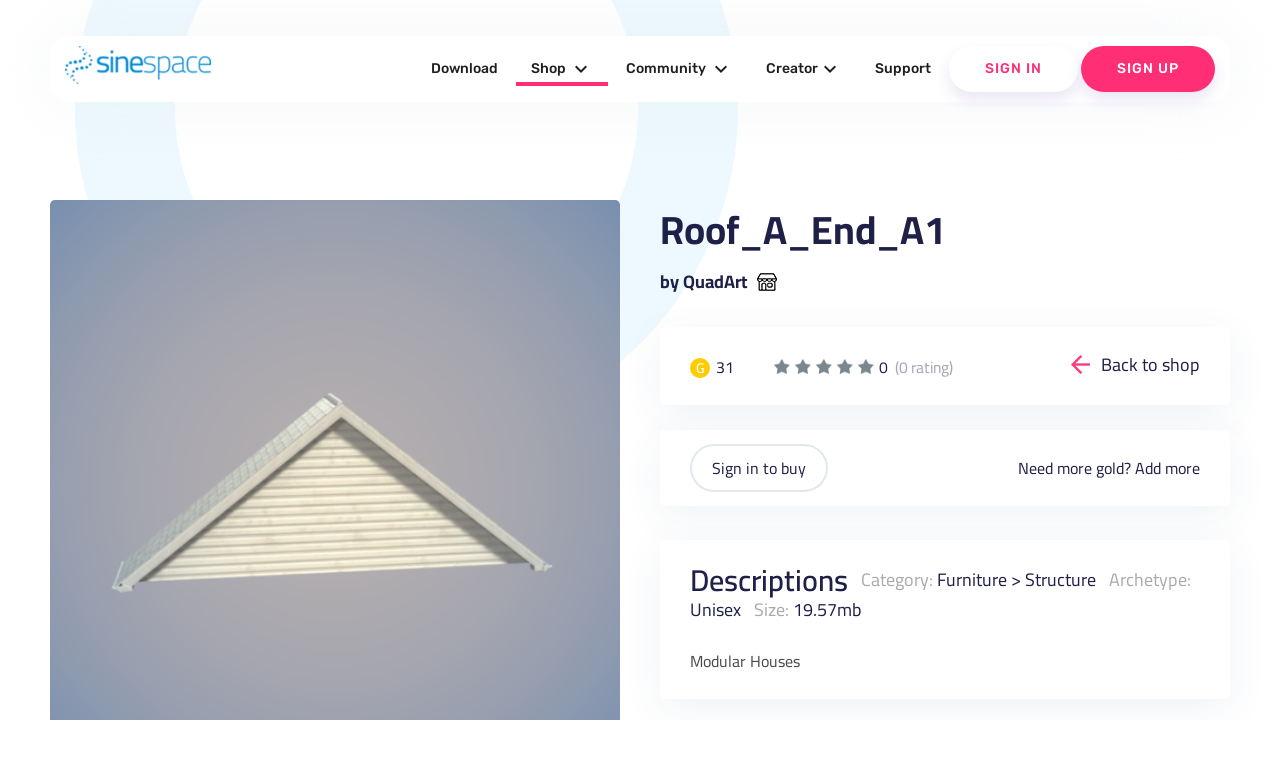

--- FILE ---
content_type: text/html; charset=UTF-8
request_url: https://sine.space/shop/view/2244952/QuadArt/Roof_A_End_A1
body_size: 364108
content:
<!doctype html>
<!--
  Material Design Lite

  Adapted for use for the sinespace websites by Sine Wave Entertainment Ltd.
-->
<html lang="en-GB">

<head>

    <meta charset="utf-8">
    <meta http-equiv="X-UA-Compatible" content="IE=edge">
    <meta name="viewport" content="width=device-width, initial-scale=1.0, minimum-scale=1.0">
    <title>Roof_A_End_A1 by QuadArt | sinespace Shop</title>

    <meta name="description" content="Sinespace: The Virtual World For Everyone">
    <link rel="canonical" href="https://sine.space/">
    <meta property="og:locale" content="en_US">
    <meta property="og:type" content="game">
    <meta property="og:title" content="Roof_A_End_A1 by QuadArt | sinespace Shop">
        <meta property="og:description" content="Fast-growing virtual world platform with limitless fun, from fashion & casual hangouts to FPS & racing games & beyond! Play, socialise; create, monetise. A Unity Asset Store partner now in Beta on PC, Mac, Web, and VR. (Android, iOS, console coming soon!)">
        <meta property="og:url" content="https://sine.space/">
    <meta property="og:site_name" content="Sinespace">

    <meta name="twitter:card" content="summary">
        <meta property="twitter:description" content="Fast-growing virtual world platform with limitless fun, from fashion & casual hangouts to FPS & racing games & beyond! Play, socialise; create, monetise. A Unity Asset Store partner now in Beta on PC, Mac, Web, and VR. (Android, iOS, console coming soon!)">
        <meta name="twitter:title" content="Sinespace: The Virtual World For Everyone">
    <meta name="twitter:site" content="@sinewavespace">
    <meta name="twitter:creator" content="@sinewavespace">

    <meta name="keywords" content="metaverse,virtual world,sinespace,sine.space,sine wave,sinewave,meta,immersive,VR,virtual reality">

    <script type="application/ld+json">
        {
            "@context": "http://schema.org",
            "@type": "Game",
            "publisher": [{
                "@type": "Organization",
                "name": "Sine Wave Entertainment"
            }],
            "name": "Sinespace",
            "description": "Fast-growing virtual world platform with limitless fun, from fashion & casual hangouts to FPS & racing games & beyond! Play, socialise; create, monetise. A Unity Asset Store partner now in Beta on PC, Mac, Web, and VR. (Android, iOS, console coming soon!)",
            "url": "https://sine.space/",
            "sameAs": [
                "https://www.youtube.com/channel/UC_CJJxAh5csB6u07uAQN0BA",
                "https://www.facebook.com/sinespace/",
                "http://twitter.com/sinewavespace",
                "https://discord.gg/sinespace",
                "https://www.instagram.com/sinewavespace/"
            ]
        }

    </script>

    <link rel="stylesheet" href="/assets_v2/2017/2017-mdl/material.min.css?0121cfdfb3">
    <link rel="stylesheet" href="/assets_v2/2017/2017-mdl/custom.css?08c80df6ec">
    <link href="/assets_v2/2019/css/googlefont.css" rel="stylesheet">
    <link rel="shortcut icon" type="image/x-icon" href="/assets_v2/2019/images/favicon.png">
    <link rel="stylesheet" type="text/css" href="/assets_v2/2017/css/validationEngine.jquery.css" media="screen" title="no title" charset="utf-8" />

    <script type="text/javascript" src="/assets_v2/2019/js/yall.min.js"></script>
    <script type="text/javascript" src="/assets_v2/2017/js/jquery.min.js"></script>
    <script type="text/javascript" src="/assets_v2/2017/js/jquery.validationEngine-en.js"></script>
    <script type="text/javascript" src="/assets_v2/2017/js/jquery.validationEngine.js"></script>
    <script type="text/javascript" src="/assets_v2/2017/js/jquery.hint.js"></script>
    <script type="text/javascript" src="/assets_v2/2017/js/functions.js"></script>
    <!-- New Header -->
    <link rel="stylesheet" href="/assets_v2/2019/css/material.blue-pink.min.css">

    <script type='text/javascript' src='https://platform-api.sharethis.com/js/sharethis.js#property=5d073d884351e90012650e7b&product=inline-share-buttons' async='async'></script>
    <script defer src="/assets_v2/2019/js/material.min.js"></script>
    <script type="text/javascript" src="/assets_v2/2019/js/slick.min.1.8.1.js"></script>
    <script src="/assets_v2/2019/js/jquery-ui.js"></script>
    <script src="/assets_v2/2019/js/isotope.pkgd.js"></script>
    <script defer src="/assets_v2/2019/js/getmdl-select.min.js"></script>
    <script defer src="/assets_v2/2019/js/Carousel.js"></script>
    <script src="/assets_v2/2019/js/jquery.fancybox.min.js"></script>
    <script defer src="/assets_v2/2019/js/jquery.matchHeight-min.js"></script>
    <script defer src="/assets_v2/2019/js/jquery.datetimepicker.min.js"></script>
    <script defer src="/assets_v2/2019/js/main.js"></script>

    <link rel="stylesheet" href="/assets_v2/2019/css/font-awesome.css">
    <link rel="stylesheet" href="/assets_v2/2019/fontawesome/css/all.css">
    <link rel="stylesheet" type="text/css" href="/assets_v2/2019/css/slick.css" />
    <link rel="stylesheet" href="/assets_v2/2019/css/jquery-ui.css">
    <link rel="stylesheet" href="/assets_v2/2019/css/jquery.fancybox.min.css">
    <link rel="stylesheet" href="/assets_v2/2019/css/jquery.datetimepicker.css">
    <link rel="stylesheet" href="/assets_v2/2019/css/custom.css">
    <link rel="stylesheet" href="/assets_v2/2019/css/home_new.css">
    <link rel="stylesheet" href="/assets_v2/2019/css/tailwind.min.css" rel="stylesheet">
    <!-- End Header 
    <script>
        (function(i, s, o, g, r, a, m) {
            i['GoogleAnalyticsObject'] = r;
            i[r] = i[r] || function() {
                (i[r].q = i[r].q || []).push(arguments)
            }, i[r].l = 1 * new Date();
            a = s.createElement(o),
                m = s.getElementsByTagName(o)[0];
            a.async = 1;
            a.src = g;
            m.parentNode.insertBefore(a, m)
        })(window, document, 'script', 'https://www.google-analytics.com/analytics.js', 'ga');

        ga('create', 'UA-90091979-4', 'auto');
        ga('send', 'pageview');

    </script>-->
    <script type="text/javascript">
        document.addEventListener("DOMContentLoaded", yall);

    </script>
</head>

<body>
    <!---
<div class="announcement">
    <div class="container">
        <div class="mdl-grid">
            <div class="mdl-cell mdl-cell--4-col mdl-cell--12-col-phone" style="text-align: center;">Sinespace Creator Content Competition</div>
            <div class="mdl-cell mdl-cell--6-col mdl-cell--12-col-phone" style="text-align: center;"><strong>Reward of $5000 to winning entries</strong></div>
            <div class="mdl-cell mdl-cell--2-col mdl-cell--12-col-phone" style="text-align: center; z-index: 9999;"><a href="https://sine.space/fellowship" class="btn">Enter Contest</a></div>
        </div>
    </div>
</div>
-->
    <header>
        <div class="header-top show-on-desktop">
            <div class="container large">
                <div class="header-block clearfix">
                    <div class="logo">
                        <a href="https://sine.space/"><img src="/assets_v2/2019/images/sinespacelogo.png" alt="" /></a>
                    </div>
                                                            <div class="nav-section cd-morph-dropdown">
                        <a href="#0" class="nav-trigger">Open Nav<span aria-hidden="true"></span></a>
                        <div class="main-nav">
                            <ul>
                                <li class="" data-content="nosubmenu"><a href="https://sine.space/download/">Download</a></li>
                                <li class="has-dropdown  active-menu" data-content="shop"><a href="https://sine.space/shop">Shop <i class="material-icons">expand_more</i></a></li>
                                <li class="has-dropdown " data-content="community"><a href="https://sine.space/explore">Community <i class="material-icons">expand_more</i></a></li>
                                <li class="has-dropdown " data-content="creators"><a href="https://sine.space/creator/creators">Creator<i class="material-icons">expand_more</i></a></li>
                                <!--                                <li class="has-dropdown" data-content="support"><a href="https://support.sine.space">Support <i class="material-icons">expand_more</i></a></li>     -->
                                <li class="" data-content="nosubmenu"><a href="https://support.sine.space">Support</a></li>
                                                                <li class="button-block white">
                                                                        <a href="https://sine.space/login/?ref_url=%2Fshop%2Fview%2F2244952%2FQuadArt%2FRoof_A_End_A1" class="login">Sign In</a>
                                                                    </li>
                                                                <li class="button-block">
                                    <a href="https://sine.space/signup/">Sign Up</a>
                                </li>
                                                            </ul>
                        </div>
                        <div class="morph-dropdown-wrapper">
                            <div class="dropdown-list">
                                <ul>
                                    <li id="news" class="links dropdown">
                                        <div class="content">
                                            <ul>
                                                <li class=""><a href="https://sine.space/news">Press</a></li>
                                                <li><a href="https://blog.sine.space/categories/releases">Release Notes</a></li>
                                                <li class=""><a href="https://sine.space/roadmap">Roadmap</a></li>
                                            </ul>
                                        </div>
                                    </li>
                                    <li id="shop" class="links dropdown">
                                        <div class="content">
                                            <ul>
                                                <li class=" active-menu"><a href="https://sine.space/shop">Browse</a></li>
                                                <li><a href="/creator/creators">Submit Content</a></li>
                                                <!--                                                <li><a href="https://sine.space/fellowship">Fellowship</a></li>-->
                                                <li class=""><a href="https://sine.space/creator/ipprotection">IP Protection</a></li>
                                                <li><a href="https://curator.sine.space/">Curator</a></li>
                                            </ul>
                                        </div>
                                    </li>

                                    <li id="community" class="links dropdown">
                                        <div class="content">
                                            <ul>
                                                <li class=""><a href="https://sine.space/events">Events</a></li>
                                                <li class=""><a href="https://sine.space/explore">Explore</a></li>
                                                <li><a href="https://blog.sine.space">Blog</a></li>
                                            </ul>
                                        </div>
                                    </li>
                                    <li id="support" class="links dropdown">
                                        <div class="content">
                                            <ul>
                                                <li class=""><a href="https://sine.space/faq">Help &amp; FAQ</a></li>
                                                <li><a href="http://support.sine.space/support/tickets/new">Submit Ticket</a></li>
                                            </ul>
                                        </div>
                                    </li>

                                    <li id="creators" class="dropdown">
                                        <div class="content">
                                            <ul>
                                                <li class=""><a href="https://sine.space/creator/creators">Become a Creator</a></li>
                                                <li class=""><a href="https://sine.space/creator/features">Features </a> </li>
                                                <li class=""><a href="https://sine.space/creator/sellyourproducts">Sell your products</a></li>
                                                <li><a href="https://docs.sine.space">Wiki-Learn</a></li>
                                            </ul>
                                        </div>
                                    </li>
                                </ul>
                                <div class="bg-layer" aria-hidden="true"></div>
                            </div>
                        </div>
                    </div>

                </div>
            </div>
        </div>
        <div class="header-bottom clearfix show-on-mobile">
            <!-- Test -->
            <!-- No header, and the drawer stays open on larger screens (fixed drawer). -->
            <div class="mdl-layout mdl-js-layout">
                <div class="mdl-layout__drawer">
                    <span class="mdl-layout-title">
                        <div class="logo">
                            <a href="https://sine.space/">
                                <img src="/assets_v2/2019/images/sinespacelogo.png" alt="" />
                            </a>
                        </div>
                    </span>
                    <ul class="mdl-navigation mobile-nav">
                        <!--
                                                <li><a class="mdl-navigation__link" href="https://sine.space/signup">Sign Up</a></li>
                        -->
                        <li><a class="mdl-navigation__link" href="https://sine.space/download/" >Download</a></li>
                        <li><a href="https://sine.space/shop" class="mdl-navigation__link">Shop <span class="caret"></span></a>
                            <ul class="sub-menu">
                                <li><a href="https://sine.space/shop" class="mdl-navigation__link">Browse</a></li>
                                <li><a href="https://sine.space/creator" class="mdl-navigation__link">Submit Content</a></li>
                                <li><a href="https://sine.space/creator/ipprotection" class="mdl-navigation__link">IP Protection</a></li>
                                <li><a href="https://curator.sine.space/" class="mdl-navigation__link">Curator</a></li>
                            </ul>
                        </li>

                        <li><a href="https://sine.space/explore" class="mdl-navigation__link ">Community <span class="caret"></span></a>
                            <ul class="sub-menu">
                                <li><a href="https://sine.space/events" class="mdl-navigation__link">Events</a></li>
                                <li><a href="https://sine.space/explore" class="mdl-navigation__link">Explore</a></li>
                                <li><a href="https://blog.sine.space" class="mdl-navigation__link">Blog</a></li>
                            </ul>
                        </li>

                        <li><a href="https://sine.space/creator/creators" class="mdl-navigation__link ">Creators <span class="caret"></span></a>
                            <ul class="sub-menu">
                                <li><a href="https://sine.space/creator/creators" class="mdl-navigation__link">Become a Creator</a></li>
                                <li><a href="https://sine.space/creator/features" class="mdl-navigation__link">Features </a> </li>
                                <li><a href="https://sine.space/creator/sellyourproducts" class="mdl-navigation__link">Sell your products</a></li>
                                <li><a href="https://docs.sine.space" class="mdl-navigation__link">Wiki Learn</a></li>
                                <li><a href="https://sine.space/creator/" class="mdl-navigation__link">SignUp / Login</a></li>
                            </ul>
                        </li>
                        <li>
                            <a href="http://support.sine.space" class="mdl-navigation__link ">Support</a>
                        </li>
                                                <li class="button-block mdl-navigation__link">
                                                        <a href="https://sine.space/login/?ref_url=%2Fshop%2Fview%2F2244952%2FQuadArt%2FRoof_A_End_A1" class="login">Sign In</a>
                                                    </li>
                                                <li class="button-block mdl-navigation__link">
                            <a href="https://sine.space/signup/">Sign Up</a>
                        </li>
                                            </ul>
                </div>
            </div>
            <!-- End Test -->
            <!-- Left aligned menu below button -->
            <div class="logo right">
                <a href="https://sine.space/"><img src="/assets_v2/2019/images/sinespacelogo_footer.png" width="205" alt="footerlogo" /></a>
            </div>
        </div>
    </header>
<script type="text/javascript">
    var ClickCount = 0;
    function SelectPattern(patternid)
	{
        $('#patternid').val(patternid);
    }
    function buy_submit(isgold)
    {
        if (isgold)
        {
        	$('#currency').val("credits");
        }
        else
        {
        	$('#currency').val("silver");
        }
        $('#buy_form').submit();
        return true;
    }
</script>
<section class="shop-single-section wave-bottom">
    <div class="container large">
        <div class="clearfix">
        <h2></h2>
            <div class="product-left-cell">
                <div class="single-slider-main slider-for">
                    <div class="shop-image-wrap"><div class="shop-image-full" style="background-image:url('https://d63wqgvwdt4by.cloudfront.net/release/v20/58/41/2244952/ItemStoreIcon.png');"></div></div>
                                                                                                                    </div>
                <div class="single-slider-nav slider-nav">
                    <div class="shop-image">
                        <div class="shop-image-thumb my-active"><img src="https://d63wqgvwdt4by.cloudfront.net/release/v20/58/41/2244952/ItemStoreIcon.png" alt=""></div>
                    </div>
                                                                                                                    </div>
            </div>
            <div class="product-right-cell">
                <div class="single-title">
                    <h2>Roof_A_End_A1</h2>
                    <a href="/shop/author/2598977/QuadArt/">by QuadArt</a>
                </div>
                <div class="product-cards pricing-info clearfix">
                    <div class="balance-coins">
                        <div class="price gold"><span>G</span> 31</div>                                            </div>
                    <div class="rate">
                        <ul class="rate-info">
                            <li class="silver">1</li><li class="silver">2</li><li class="silver">3</li><li class="silver">4</li><li class="silver">5</li>
                        </ul>
                        <div class="total-reviews text-lg">0 <span class="ml-1" style="opacity: 0.4;">(0 rating)</span></div>
                    </div>
                    <div class="back-link">
<!--                        <a href="javascript:history.go(-1)">Back to shop</a>-->
                        <a href="https://sine.space/shop">Back to shop</a>
                    </div>
                </div>
                <form id="buy_form" name="buy_form" action="" method="post">
                    <input type="hidden" name="csrf_test_name" value="caa23e09b656443c44d64d0d43384ed8">
                    <input type="hidden" name="patternid" id="patternid" value="0">
                    <input type="hidden" name="currency" id="currency" value="">
                    <div class="product-cards varitaions-blk">
                                                <div class="varitaions-blk-botton">
                            <div class="balance-coins">
                                                            <a href="https://sine.space/login/?ref_url=%2Fshop%2Fview%2F2244952%2FQuadArt%2FRoof_A_End_A1" class="login">Sign in to buy</a>
                                                        </div>
                            <div class="add-more">Need more gold? <a href="https://sine.space/user/buy_gold" target="_blank">Add more</a></div>
                        </div>
                    </div>
                </form>
                <div class="product-cards description-blk">
                                        <div class="description-blk-title">
                        <h3>Descriptions</h3>
                        <span><label>Category:</label> <a href="https://sine.space/shop/category/5/1/Furniture/">Furniture</a> > <a href="https://sine.space/shop/category/515/1/Furniture/Structure/">Structure</a></span>
                        <span><label>Archetype:</label> Unisex</span>
                        <span><label>Size:</label> 19.57mb</span>
                    </div>
                    <div class="content">
                        <p>
                            Modular Houses                        </p>
                    </div>
                </div>
                            </div>
        </div>
    </div>
        <div class="related-shopitems products-section-new">
        <div class="container large">
            <div class="heading-info">
                <h2 style="text-align: center;">More content by QuadArt</h2>
                <a href="/shop/author/2598977/QuadArt/">See full shop</a>
            </div>
            <div class="products-grid products-grid-new related-shopitems-grid">
                                  <div class="product-item rshop-item mdl-cell  mdl-cell--12-col-phone">
                         <div class="product-image-wrap">
                            <a href="/shop/view/2246562/QuadArt/Prison" class="product-image" style="background-image:url(https://d63wqgvwdt4by.cloudfront.net/release/v20/A2/47/2246562/ItemStoreIcon.png); "></a>
                                <!--  <span class="button white" data-name="Prison" data-link="https://sine.space/shop/view/2246562/QuadArt/Prison" data-gold="1200" data-silver="-1" data-review="0" data-author="QuadArt" data-image="https://d63wqgvwdt4by.cloudfront.net/release/v20/A2/47/2246562/ItemStoreIcon.png" data-desc="Modular Houses" >Quick buy</span> -->
                           </div>
                            <div class="product-info">
                                <a href="/shop/view/2246562/QuadArt/Prison" class="product-title">Prison</a>
                                <div class="btn-wrap clearfix">
                                    <div class="btn-wrap-right">
                                        <a href="https://sine.space/shop/author/2598977/QuadArt" title="by QuadArt">by QuadArt</a>
                                    </div>
                                    <div class="btn-wrap-left">

                                        <div class="price gold"><span>G</span>1200 </div>                                                                            </div>
                                </div>
                            </div>
                        </div>
                                  <div class="product-item rshop-item mdl-cell  mdl-cell--12-col-phone">
                         <div class="product-image-wrap">
                            <a href="/shop/view/2245106/QuadArt/Prison_Wall_Window_A_200" class="product-image" style="background-image:url(https://d63wqgvwdt4by.cloudfront.net/release/v20/F2/41/2245106/ItemStoreIcon.png); "></a>
                                <!--  <span class="button white" data-name="Prison_Wall_Window_A_200" data-link="https://sine.space/shop/view/2245106/QuadArt/Prison_Wall_Window_A_200" data-gold="12" data-silver="-1" data-review="0" data-author="QuadArt" data-image="https://d63wqgvwdt4by.cloudfront.net/release/v20/F2/41/2245106/ItemStoreIcon.png" data-desc="Modular Houses" >Quick buy</span> -->
                           </div>
                            <div class="product-info">
                                <a href="/shop/view/2245106/QuadArt/Prison_Wall_Window_A_200" class="product-title">Prison_Wall_Window_A_200</a>
                                <div class="btn-wrap clearfix">
                                    <div class="btn-wrap-right">
                                        <a href="https://sine.space/shop/author/2598977/QuadArt" title="by QuadArt">by QuadArt</a>
                                    </div>
                                    <div class="btn-wrap-left">

                                        <div class="price gold"><span>G</span>12 </div>                                                                            </div>
                                </div>
                            </div>
                        </div>
                                  <div class="product-item rshop-item mdl-cell  mdl-cell--12-col-phone">
                         <div class="product-image-wrap">
                            <a href="/shop/view/2245105/QuadArt/Prison_Wall_Window_B_400" class="product-image" style="background-image:url(https://d63wqgvwdt4by.cloudfront.net/release/v20/F1/41/2245105/ItemStoreIcon.png); "></a>
                                <!--  <span class="button white" data-name="Prison_Wall_Window_B_400" data-link="https://sine.space/shop/view/2245105/QuadArt/Prison_Wall_Window_B_400" data-gold="12" data-silver="-1" data-review="0" data-author="QuadArt" data-image="https://d63wqgvwdt4by.cloudfront.net/release/v20/F1/41/2245105/ItemStoreIcon.png" data-desc="Modular Houses" >Quick buy</span> -->
                           </div>
                            <div class="product-info">
                                <a href="/shop/view/2245105/QuadArt/Prison_Wall_Window_B_400" class="product-title">Prison_Wall_Window_B_400</a>
                                <div class="btn-wrap clearfix">
                                    <div class="btn-wrap-right">
                                        <a href="https://sine.space/shop/author/2598977/QuadArt" title="by QuadArt">by QuadArt</a>
                                    </div>
                                    <div class="btn-wrap-left">

                                        <div class="price gold"><span>G</span>12 </div>                                                                            </div>
                                </div>
                            </div>
                        </div>
                                  <div class="product-item rshop-item mdl-cell  mdl-cell--12-col-phone">
                         <div class="product-image-wrap">
                            <a href="/shop/view/2245095/QuadArt/Prison_Wall_200" class="product-image" style="background-image:url(https://d63wqgvwdt4by.cloudfront.net/release/v20/E7/41/2245095/ItemStoreIcon.png); "></a>
                                <!--  <span class="button white" data-name="Prison_Wall_200" data-link="https://sine.space/shop/view/2245095/QuadArt/Prison_Wall_200" data-gold="12" data-silver="-1" data-review="0" data-author="QuadArt" data-image="https://d63wqgvwdt4by.cloudfront.net/release/v20/E7/41/2245095/ItemStoreIcon.png" data-desc="Modular Houses" >Quick buy</span> -->
                           </div>
                            <div class="product-info">
                                <a href="/shop/view/2245095/QuadArt/Prison_Wall_200" class="product-title">Prison_Wall_200</a>
                                <div class="btn-wrap clearfix">
                                    <div class="btn-wrap-right">
                                        <a href="https://sine.space/shop/author/2598977/QuadArt" title="by QuadArt">by QuadArt</a>
                                    </div>
                                    <div class="btn-wrap-left">

                                        <div class="price gold"><span>G</span>12 </div>                                                                            </div>
                                </div>
                            </div>
                        </div>
                                  <div class="product-item rshop-item mdl-cell  mdl-cell--12-col-phone">
                         <div class="product-image-wrap">
                            <a href="/shop/view/2245094/QuadArt/Prison_Wall_600" class="product-image" style="background-image:url(https://d63wqgvwdt4by.cloudfront.net/release/v20/E6/41/2245094/ItemStoreIcon.png); "></a>
                                <!--  <span class="button white" data-name="Prison_Wall_600" data-link="https://sine.space/shop/view/2245094/QuadArt/Prison_Wall_600" data-gold="12" data-silver="-1" data-review="0" data-author="QuadArt" data-image="https://d63wqgvwdt4by.cloudfront.net/release/v20/E6/41/2245094/ItemStoreIcon.png" data-desc="Modular Houses" >Quick buy</span> -->
                           </div>
                            <div class="product-info">
                                <a href="/shop/view/2245094/QuadArt/Prison_Wall_600" class="product-title">Prison_Wall_600</a>
                                <div class="btn-wrap clearfix">
                                    <div class="btn-wrap-right">
                                        <a href="https://sine.space/shop/author/2598977/QuadArt" title="by QuadArt">by QuadArt</a>
                                    </div>
                                    <div class="btn-wrap-left">

                                        <div class="price gold"><span>G</span>12 </div>                                                                            </div>
                                </div>
                            </div>
                        </div>
                                  <div class="product-item rshop-item mdl-cell  mdl-cell--12-col-phone">
                         <div class="product-image-wrap">
                            <a href="/shop/view/2245092/QuadArt/Prison_Wall_800" class="product-image" style="background-image:url(https://d63wqgvwdt4by.cloudfront.net/release/v20/E4/41/2245092/ItemStoreIcon.png); "></a>
                                <!--  <span class="button white" data-name="Prison_Wall_800" data-link="https://sine.space/shop/view/2245092/QuadArt/Prison_Wall_800" data-gold="12" data-silver="-1" data-review="0" data-author="QuadArt" data-image="https://d63wqgvwdt4by.cloudfront.net/release/v20/E4/41/2245092/ItemStoreIcon.png" data-desc="Modular Houses" >Quick buy</span> -->
                           </div>
                            <div class="product-info">
                                <a href="/shop/view/2245092/QuadArt/Prison_Wall_800" class="product-title">Prison_Wall_800</a>
                                <div class="btn-wrap clearfix">
                                    <div class="btn-wrap-right">
                                        <a href="https://sine.space/shop/author/2598977/QuadArt" title="by QuadArt">by QuadArt</a>
                                    </div>
                                    <div class="btn-wrap-left">

                                        <div class="price gold"><span>G</span>12 </div>                                                                            </div>
                                </div>
                            </div>
                        </div>
                                  <div class="product-item rshop-item mdl-cell  mdl-cell--12-col-phone">
                         <div class="product-image-wrap">
                            <a href="/shop/view/2245091/QuadArt/Prison_Wall_Corner_A_200" class="product-image" style="background-image:url(https://d63wqgvwdt4by.cloudfront.net/release/v20/E3/41/2245091/ItemStoreIcon.png); "></a>
                                <!--  <span class="button white" data-name="Prison_Wall_Corner_A_200" data-link="https://sine.space/shop/view/2245091/QuadArt/Prison_Wall_Corner_A_200" data-gold="12" data-silver="-1" data-review="0" data-author="QuadArt" data-image="https://d63wqgvwdt4by.cloudfront.net/release/v20/E3/41/2245091/ItemStoreIcon.png" data-desc="Modular Houses" >Quick buy</span> -->
                           </div>
                            <div class="product-info">
                                <a href="/shop/view/2245091/QuadArt/Prison_Wall_Corner_A_200" class="product-title">Prison_Wall_Corner_A_200</a>
                                <div class="btn-wrap clearfix">
                                    <div class="btn-wrap-right">
                                        <a href="https://sine.space/shop/author/2598977/QuadArt" title="by QuadArt">by QuadArt</a>
                                    </div>
                                    <div class="btn-wrap-left">

                                        <div class="price gold"><span>G</span>12 </div>                                                                            </div>
                                </div>
                            </div>
                        </div>
                                  <div class="product-item rshop-item mdl-cell  mdl-cell--12-col-phone">
                         <div class="product-image-wrap">
                            <a href="/shop/view/2245089/QuadArt/Prison_Wall_Corner_B_200" class="product-image" style="background-image:url(https://d63wqgvwdt4by.cloudfront.net/release/v20/E1/41/2245089/ItemStoreIcon.png); "></a>
                                <!--  <span class="button white" data-name="Prison_Wall_Corner_B_200" data-link="https://sine.space/shop/view/2245089/QuadArt/Prison_Wall_Corner_B_200" data-gold="12" data-silver="-1" data-review="0" data-author="QuadArt" data-image="https://d63wqgvwdt4by.cloudfront.net/release/v20/E1/41/2245089/ItemStoreIcon.png" data-desc="Modular Houses" >Quick buy</span> -->
                           </div>
                            <div class="product-info">
                                <a href="/shop/view/2245089/QuadArt/Prison_Wall_Corner_B_200" class="product-title">Prison_Wall_Corner_B_200</a>
                                <div class="btn-wrap clearfix">
                                    <div class="btn-wrap-right">
                                        <a href="https://sine.space/shop/author/2598977/QuadArt" title="by QuadArt">by QuadArt</a>
                                    </div>
                                    <div class="btn-wrap-left">

                                        <div class="price gold"><span>G</span>12 </div>                                                                            </div>
                                </div>
                            </div>
                        </div>
                                  <div class="product-item rshop-item mdl-cell  mdl-cell--12-col-phone">
                         <div class="product-image-wrap">
                            <a href="/shop/view/2245087/QuadArt/Prison_Wall_400" class="product-image" style="background-image:url(https://d63wqgvwdt4by.cloudfront.net/release/v20/DF/41/2245087/ItemStoreIcon.png); "></a>
                                <!--  <span class="button white" data-name="Prison_Wall_400" data-link="https://sine.space/shop/view/2245087/QuadArt/Prison_Wall_400" data-gold="12" data-silver="-1" data-review="0" data-author="QuadArt" data-image="https://d63wqgvwdt4by.cloudfront.net/release/v20/DF/41/2245087/ItemStoreIcon.png" data-desc="Modular Houses" >Quick buy</span> -->
                           </div>
                            <div class="product-info">
                                <a href="/shop/view/2245087/QuadArt/Prison_Wall_400" class="product-title">Prison_Wall_400</a>
                                <div class="btn-wrap clearfix">
                                    <div class="btn-wrap-right">
                                        <a href="https://sine.space/shop/author/2598977/QuadArt" title="by QuadArt">by QuadArt</a>
                                    </div>
                                    <div class="btn-wrap-left">

                                        <div class="price gold"><span>G</span>12 </div>                                                                            </div>
                                </div>
                            </div>
                        </div>
                                  <div class="product-item rshop-item mdl-cell  mdl-cell--12-col-phone">
                         <div class="product-image-wrap">
                            <a href="/shop/view/2245082/QuadArt/Prison_Flower_A1" class="product-image" style="background-image:url(https://d63wqgvwdt4by.cloudfront.net/release/v20/DA/41/2245082/ItemStoreIcon.png); "></a>
                                <!--  <span class="button white" data-name="Prison_Flower_A1" data-link="https://sine.space/shop/view/2245082/QuadArt/Prison_Flower_A1" data-gold="12" data-silver="-1" data-review="0" data-author="QuadArt" data-image="https://d63wqgvwdt4by.cloudfront.net/release/v20/DA/41/2245082/ItemStoreIcon.png" data-desc="Modular Houses" >Quick buy</span> -->
                           </div>
                            <div class="product-info">
                                <a href="/shop/view/2245082/QuadArt/Prison_Flower_A1" class="product-title">Prison_Flower_A1</a>
                                <div class="btn-wrap clearfix">
                                    <div class="btn-wrap-right">
                                        <a href="https://sine.space/shop/author/2598977/QuadArt" title="by QuadArt">by QuadArt</a>
                                    </div>
                                    <div class="btn-wrap-left">

                                        <div class="price gold"><span>G</span>12 </div>                                                                            </div>
                                </div>
                            </div>
                        </div>
                                  <div class="product-item rshop-item mdl-cell  mdl-cell--12-col-phone">
                         <div class="product-image-wrap">
                            <a href="/shop/view/2245079/QuadArt/Prison_DoorFrame_C_400" class="product-image" style="background-image:url(https://d63wqgvwdt4by.cloudfront.net/release/v20/D7/41/2245079/ItemStoreIcon.png); "></a>
                                <!--  <span class="button white" data-name="Prison_DoorFrame_C_400" data-link="https://sine.space/shop/view/2245079/QuadArt/Prison_DoorFrame_C_400" data-gold="12" data-silver="-1" data-review="0" data-author="QuadArt" data-image="https://d63wqgvwdt4by.cloudfront.net/release/v20/D7/41/2245079/ItemStoreIcon.png" data-desc="Modular Houses" >Quick buy</span> -->
                           </div>
                            <div class="product-info">
                                <a href="/shop/view/2245079/QuadArt/Prison_DoorFrame_C_400" class="product-title">Prison_DoorFrame_C_400</a>
                                <div class="btn-wrap clearfix">
                                    <div class="btn-wrap-right">
                                        <a href="https://sine.space/shop/author/2598977/QuadArt" title="by QuadArt">by QuadArt</a>
                                    </div>
                                    <div class="btn-wrap-left">

                                        <div class="price gold"><span>G</span>12 </div>                                                                            </div>
                                </div>
                            </div>
                        </div>
                                  <div class="product-item rshop-item mdl-cell  mdl-cell--12-col-phone">
                         <div class="product-image-wrap">
                            <a href="/shop/view/2245077/QuadArt/Prison_DoorFrame_B_200" class="product-image" style="background-image:url(https://d63wqgvwdt4by.cloudfront.net/release/v20/D5/41/2245077/ItemStoreIcon.png); "></a>
                                <!--  <span class="button white" data-name="Prison_DoorFrame_B_200" data-link="https://sine.space/shop/view/2245077/QuadArt/Prison_DoorFrame_B_200" data-gold="12" data-silver="-1" data-review="0" data-author="QuadArt" data-image="https://d63wqgvwdt4by.cloudfront.net/release/v20/D5/41/2245077/ItemStoreIcon.png" data-desc="Modular Houses" >Quick buy</span> -->
                           </div>
                            <div class="product-info">
                                <a href="/shop/view/2245077/QuadArt/Prison_DoorFrame_B_200" class="product-title">Prison_DoorFrame_B_200</a>
                                <div class="btn-wrap clearfix">
                                    <div class="btn-wrap-right">
                                        <a href="https://sine.space/shop/author/2598977/QuadArt" title="by QuadArt">by QuadArt</a>
                                    </div>
                                    <div class="btn-wrap-left">

                                        <div class="price gold"><span>G</span>12 </div>                                                                            </div>
                                </div>
                            </div>
                        </div>
                                  <div class="product-item rshop-item mdl-cell  mdl-cell--12-col-phone">
                         <div class="product-image-wrap">
                            <a href="/shop/view/2245071/QuadArt/Prison_Door_C1" class="product-image" style="background-image:url(https://d63wqgvwdt4by.cloudfront.net/release/v20/CF/41/2245071/ItemStoreIcon.png); "></a>
                                <!--  <span class="button white" data-name="Prison_Door_C1" data-link="https://sine.space/shop/view/2245071/QuadArt/Prison_Door_C1" data-gold="12" data-silver="-1" data-review="0" data-author="QuadArt" data-image="https://d63wqgvwdt4by.cloudfront.net/release/v20/CF/41/2245071/ItemStoreIcon.png" data-desc="Modular Houses" >Quick buy</span> -->
                           </div>
                            <div class="product-info">
                                <a href="/shop/view/2245071/QuadArt/Prison_Door_C1" class="product-title">Prison_Door_C1</a>
                                <div class="btn-wrap clearfix">
                                    <div class="btn-wrap-right">
                                        <a href="https://sine.space/shop/author/2598977/QuadArt" title="by QuadArt">by QuadArt</a>
                                    </div>
                                    <div class="btn-wrap-left">

                                        <div class="price gold"><span>G</span>12 </div>                                                                            </div>
                                </div>
                            </div>
                        </div>
                                  <div class="product-item rshop-item mdl-cell  mdl-cell--12-col-phone">
                         <div class="product-image-wrap">
                            <a href="/shop/view/2245070/QuadArt/Prison_Door_B2_Left" class="product-image" style="background-image:url(https://d63wqgvwdt4by.cloudfront.net/release/v20/CE/41/2245070/ItemStoreIcon.png); "></a>
                                <!--  <span class="button white" data-name="Prison_Door_B2_Left" data-link="https://sine.space/shop/view/2245070/QuadArt/Prison_Door_B2_Left" data-gold="12" data-silver="-1" data-review="0" data-author="QuadArt" data-image="https://d63wqgvwdt4by.cloudfront.net/release/v20/CE/41/2245070/ItemStoreIcon.png" data-desc="Modular Houses" >Quick buy</span> -->
                           </div>
                            <div class="product-info">
                                <a href="/shop/view/2245070/QuadArt/Prison_Door_B2_Left" class="product-title">Prison_Door_B2_Left</a>
                                <div class="btn-wrap clearfix">
                                    <div class="btn-wrap-right">
                                        <a href="https://sine.space/shop/author/2598977/QuadArt" title="by QuadArt">by QuadArt</a>
                                    </div>
                                    <div class="btn-wrap-left">

                                        <div class="price gold"><span>G</span>12 </div>                                                                            </div>
                                </div>
                            </div>
                        </div>
                                  <div class="product-item rshop-item mdl-cell  mdl-cell--12-col-phone">
                         <div class="product-image-wrap">
                            <a href="/shop/view/2245068/QuadArt/Prison_Door_A1" class="product-image" style="background-image:url(https://d63wqgvwdt4by.cloudfront.net/release/v20/CC/41/2245068/ItemStoreIcon.png); "></a>
                                <!--  <span class="button white" data-name="Prison_Door_A1" data-link="https://sine.space/shop/view/2245068/QuadArt/Prison_Door_A1" data-gold="12" data-silver="-1" data-review="0" data-author="QuadArt" data-image="https://d63wqgvwdt4by.cloudfront.net/release/v20/CC/41/2245068/ItemStoreIcon.png" data-desc="Modular Houses" >Quick buy</span> -->
                           </div>
                            <div class="product-info">
                                <a href="/shop/view/2245068/QuadArt/Prison_Door_A1" class="product-title">Prison_Door_A1</a>
                                <div class="btn-wrap clearfix">
                                    <div class="btn-wrap-right">
                                        <a href="https://sine.space/shop/author/2598977/QuadArt" title="by QuadArt">by QuadArt</a>
                                    </div>
                                    <div class="btn-wrap-left">

                                        <div class="price gold"><span>G</span>12 </div>                                                                            </div>
                                </div>
                            </div>
                        </div>
                                  <div class="product-item rshop-item mdl-cell  mdl-cell--12-col-phone">
                         <div class="product-image-wrap">
                            <a href="/shop/view/2245067/QuadArt/Prison_Door_A2" class="product-image" style="background-image:url(https://d63wqgvwdt4by.cloudfront.net/release/v20/CB/41/2245067/ItemStoreIcon.png); "></a>
                                <!--  <span class="button white" data-name="Prison_Door_A2" data-link="https://sine.space/shop/view/2245067/QuadArt/Prison_Door_A2" data-gold="12" data-silver="-1" data-review="0" data-author="QuadArt" data-image="https://d63wqgvwdt4by.cloudfront.net/release/v20/CB/41/2245067/ItemStoreIcon.png" data-desc="Modular Houses" >Quick buy</span> -->
                           </div>
                            <div class="product-info">
                                <a href="/shop/view/2245067/QuadArt/Prison_Door_A2" class="product-title">Prison_Door_A2</a>
                                <div class="btn-wrap clearfix">
                                    <div class="btn-wrap-right">
                                        <a href="https://sine.space/shop/author/2598977/QuadArt" title="by QuadArt">by QuadArt</a>
                                    </div>
                                    <div class="btn-wrap-left">

                                        <div class="price gold"><span>G</span>12 </div>                                                                            </div>
                                </div>
                            </div>
                        </div>
                                  <div class="product-item rshop-item mdl-cell  mdl-cell--12-col-phone">
                         <div class="product-image-wrap">
                            <a href="/shop/view/2245064/QuadArt/Prison_Door_B2_Right" class="product-image" style="background-image:url(https://d63wqgvwdt4by.cloudfront.net/release/v20/C8/41/2245064/ItemStoreIcon.png); "></a>
                                <!--  <span class="button white" data-name="Prison_Door_B2_Right" data-link="https://sine.space/shop/view/2245064/QuadArt/Prison_Door_B2_Right" data-gold="12" data-silver="-1" data-review="0" data-author="QuadArt" data-image="https://d63wqgvwdt4by.cloudfront.net/release/v20/C8/41/2245064/ItemStoreIcon.png" data-desc="Modular Houses" >Quick buy</span> -->
                           </div>
                            <div class="product-info">
                                <a href="/shop/view/2245064/QuadArt/Prison_Door_B2_Right" class="product-title">Prison_Door_B2_Right</a>
                                <div class="btn-wrap clearfix">
                                    <div class="btn-wrap-right">
                                        <a href="https://sine.space/shop/author/2598977/QuadArt" title="by QuadArt">by QuadArt</a>
                                    </div>
                                    <div class="btn-wrap-left">

                                        <div class="price gold"><span>G</span>12 </div>                                                                            </div>
                                </div>
                            </div>
                        </div>
                                  <div class="product-item rshop-item mdl-cell  mdl-cell--12-col-phone">
                         <div class="product-image-wrap">
                            <a href="/shop/view/2245053/QuadArt/SM_Table_Kitchen_02" class="product-image" style="background-image:url(https://d63wqgvwdt4by.cloudfront.net/release/v20/BD/41/2245053/ItemStoreIcon.png); "></a>
                                <!--  <span class="button white" data-name="SM_Table_Kitchen_02" data-link="https://sine.space/shop/view/2245053/QuadArt/SM_Table_Kitchen_02" data-gold="12" data-silver="-1" data-review="0" data-author="QuadArt" data-image="https://d63wqgvwdt4by.cloudfront.net/release/v20/BD/41/2245053/ItemStoreIcon.png" data-desc="Modular Houses" >Quick buy</span> -->
                           </div>
                            <div class="product-info">
                                <a href="/shop/view/2245053/QuadArt/SM_Table_Kitchen_02" class="product-title">SM_Table_Kitchen_02</a>
                                <div class="btn-wrap clearfix">
                                    <div class="btn-wrap-right">
                                        <a href="https://sine.space/shop/author/2598977/QuadArt" title="by QuadArt">by QuadArt</a>
                                    </div>
                                    <div class="btn-wrap-left">

                                        <div class="price gold"><span>G</span>12 </div>                                                                            </div>
                                </div>
                            </div>
                        </div>
                                  <div class="product-item rshop-item mdl-cell  mdl-cell--12-col-phone">
                         <div class="product-image-wrap">
                            <a href="/shop/view/2245052/QuadArt/SM_Ground_380_400" class="product-image" style="background-image:url(https://d63wqgvwdt4by.cloudfront.net/release/v20/BC/41/2245052/ItemStoreIcon.png); "></a>
                                <!--  <span class="button white" data-name="SM_Ground_380_400" data-link="https://sine.space/shop/view/2245052/QuadArt/SM_Ground_380_400" data-gold="12" data-silver="-1" data-review="0" data-author="QuadArt" data-image="https://d63wqgvwdt4by.cloudfront.net/release/v20/BC/41/2245052/ItemStoreIcon.png" data-desc="Modular Houses" >Quick buy</span> -->
                           </div>
                            <div class="product-info">
                                <a href="/shop/view/2245052/QuadArt/SM_Ground_380_400" class="product-title">SM_Ground_380_400</a>
                                <div class="btn-wrap clearfix">
                                    <div class="btn-wrap-right">
                                        <a href="https://sine.space/shop/author/2598977/QuadArt" title="by QuadArt">by QuadArt</a>
                                    </div>
                                    <div class="btn-wrap-left">

                                        <div class="price gold"><span>G</span>12 </div>                                                                            </div>
                                </div>
                            </div>
                        </div>
                                  <div class="product-item rshop-item mdl-cell  mdl-cell--12-col-phone">
                         <div class="product-image-wrap">
                            <a href="/shop/view/2245051/QuadArt/SM_Frig_01" class="product-image" style="background-image:url(https://d63wqgvwdt4by.cloudfront.net/release/v20/BB/41/2245051/ItemStoreIcon.png); "></a>
                                <!--  <span class="button white" data-name="SM_Frig_01" data-link="https://sine.space/shop/view/2245051/QuadArt/SM_Frig_01" data-gold="12" data-silver="-1" data-review="0" data-author="QuadArt" data-image="https://d63wqgvwdt4by.cloudfront.net/release/v20/BB/41/2245051/ItemStoreIcon.png" data-desc="Modular Houses" >Quick buy</span> -->
                           </div>
                            <div class="product-info">
                                <a href="/shop/view/2245051/QuadArt/SM_Frig_01" class="product-title">SM_Frig_01</a>
                                <div class="btn-wrap clearfix">
                                    <div class="btn-wrap-right">
                                        <a href="https://sine.space/shop/author/2598977/QuadArt" title="by QuadArt">by QuadArt</a>
                                    </div>
                                    <div class="btn-wrap-left">

                                        <div class="price gold"><span>G</span>12 </div>                                                                            </div>
                                </div>
                            </div>
                        </div>
                                  <div class="product-item rshop-item mdl-cell  mdl-cell--12-col-phone">
                         <div class="product-image-wrap">
                            <a href="/shop/view/2245050/QuadArt/SM_Wall_Window_200" class="product-image" style="background-image:url(https://d63wqgvwdt4by.cloudfront.net/release/v20/BA/41/2245050/ItemStoreIcon.png); "></a>
                                <!--  <span class="button white" data-name="SM_Wall_Window_200" data-link="https://sine.space/shop/view/2245050/QuadArt/SM_Wall_Window_200" data-gold="12" data-silver="-1" data-review="0" data-author="QuadArt" data-image="https://d63wqgvwdt4by.cloudfront.net/release/v20/BA/41/2245050/ItemStoreIcon.png" data-desc="Modular Houses" >Quick buy</span> -->
                           </div>
                            <div class="product-info">
                                <a href="/shop/view/2245050/QuadArt/SM_Wall_Window_200" class="product-title">SM_Wall_Window_200</a>
                                <div class="btn-wrap clearfix">
                                    <div class="btn-wrap-right">
                                        <a href="https://sine.space/shop/author/2598977/QuadArt" title="by QuadArt">by QuadArt</a>
                                    </div>
                                    <div class="btn-wrap-left">

                                        <div class="price gold"><span>G</span>12 </div>                                                                            </div>
                                </div>
                            </div>
                        </div>
                                  <div class="product-item rshop-item mdl-cell  mdl-cell--12-col-phone">
                         <div class="product-image-wrap">
                            <a href="/shop/view/2245049/QuadArt/SM_Locker_02" class="product-image" style="background-image:url(https://d63wqgvwdt4by.cloudfront.net/release/v20/B9/41/2245049/ItemStoreIcon.png); "></a>
                                <!--  <span class="button white" data-name="SM_Locker_02" data-link="https://sine.space/shop/view/2245049/QuadArt/SM_Locker_02" data-gold="12" data-silver="-1" data-review="0" data-author="QuadArt" data-image="https://d63wqgvwdt4by.cloudfront.net/release/v20/B9/41/2245049/ItemStoreIcon.png" data-desc="Modular Houses" >Quick buy</span> -->
                           </div>
                            <div class="product-info">
                                <a href="/shop/view/2245049/QuadArt/SM_Locker_02" class="product-title">SM_Locker_02</a>
                                <div class="btn-wrap clearfix">
                                    <div class="btn-wrap-right">
                                        <a href="https://sine.space/shop/author/2598977/QuadArt" title="by QuadArt">by QuadArt</a>
                                    </div>
                                    <div class="btn-wrap-left">

                                        <div class="price gold"><span>G</span>12 </div>                                                                            </div>
                                </div>
                            </div>
                        </div>
                                  <div class="product-item rshop-item mdl-cell  mdl-cell--12-col-phone">
                         <div class="product-image-wrap">
                            <a href="/shop/view/2245048/QuadArt/SM_Folder_01" class="product-image" style="background-image:url(https://d63wqgvwdt4by.cloudfront.net/release/v20/B8/41/2245048/ItemStoreIcon.png); "></a>
                                <!--  <span class="button white" data-name="SM_Folder_01" data-link="https://sine.space/shop/view/2245048/QuadArt/SM_Folder_01" data-gold="12" data-silver="-1" data-review="0" data-author="QuadArt" data-image="https://d63wqgvwdt4by.cloudfront.net/release/v20/B8/41/2245048/ItemStoreIcon.png" data-desc="Modular Houses" >Quick buy</span> -->
                           </div>
                            <div class="product-info">
                                <a href="/shop/view/2245048/QuadArt/SM_Folder_01" class="product-title">SM_Folder_01</a>
                                <div class="btn-wrap clearfix">
                                    <div class="btn-wrap-right">
                                        <a href="https://sine.space/shop/author/2598977/QuadArt" title="by QuadArt">by QuadArt</a>
                                    </div>
                                    <div class="btn-wrap-left">

                                        <div class="price gold"><span>G</span>12 </div>                                                                            </div>
                                </div>
                            </div>
                        </div>
                                  <div class="product-item rshop-item mdl-cell  mdl-cell--12-col-phone">
                         <div class="product-image-wrap">
                            <a href="/shop/view/2245047/QuadArt/SM_Board_01" class="product-image" style="background-image:url(https://d63wqgvwdt4by.cloudfront.net/release/v20/B7/41/2245047/ItemStoreIcon.png); "></a>
                                <!--  <span class="button white" data-name="SM_Board_01" data-link="https://sine.space/shop/view/2245047/QuadArt/SM_Board_01" data-gold="12" data-silver="-1" data-review="0" data-author="QuadArt" data-image="https://d63wqgvwdt4by.cloudfront.net/release/v20/B7/41/2245047/ItemStoreIcon.png" data-desc="Modular Houses" >Quick buy</span> -->
                           </div>
                            <div class="product-info">
                                <a href="/shop/view/2245047/QuadArt/SM_Board_01" class="product-title">SM_Board_01</a>
                                <div class="btn-wrap clearfix">
                                    <div class="btn-wrap-right">
                                        <a href="https://sine.space/shop/author/2598977/QuadArt" title="by QuadArt">by QuadArt</a>
                                    </div>
                                    <div class="btn-wrap-left">

                                        <div class="price gold"><span>G</span>12 </div>                                                                            </div>
                                </div>
                            </div>
                        </div>
                                  <div class="product-item rshop-item mdl-cell  mdl-cell--12-col-phone">
                         <div class="product-image-wrap">
                            <a href="/shop/view/2245046/QuadArt/SM_Pan_04" class="product-image" style="background-image:url(https://d63wqgvwdt4by.cloudfront.net/release/v20/B6/41/2245046/ItemStoreIcon.png); "></a>
                                <!--  <span class="button white" data-name="SM_Pan_04" data-link="https://sine.space/shop/view/2245046/QuadArt/SM_Pan_04" data-gold="12" data-silver="-1" data-review="0" data-author="QuadArt" data-image="https://d63wqgvwdt4by.cloudfront.net/release/v20/B6/41/2245046/ItemStoreIcon.png" data-desc="Modular Houses" >Quick buy</span> -->
                           </div>
                            <div class="product-info">
                                <a href="/shop/view/2245046/QuadArt/SM_Pan_04" class="product-title">SM_Pan_04</a>
                                <div class="btn-wrap clearfix">
                                    <div class="btn-wrap-right">
                                        <a href="https://sine.space/shop/author/2598977/QuadArt" title="by QuadArt">by QuadArt</a>
                                    </div>
                                    <div class="btn-wrap-left">

                                        <div class="price gold"><span>G</span>12 </div>                                                                            </div>
                                </div>
                            </div>
                        </div>
                                  <div class="product-item rshop-item mdl-cell  mdl-cell--12-col-phone">
                         <div class="product-image-wrap">
                            <a href="/shop/view/2245045/QuadArt/SM_Toilet_01" class="product-image" style="background-image:url(https://d63wqgvwdt4by.cloudfront.net/release/v20/B5/41/2245045/ItemStoreIcon.png); "></a>
                                <!--  <span class="button white" data-name="SM_Toilet_01" data-link="https://sine.space/shop/view/2245045/QuadArt/SM_Toilet_01" data-gold="12" data-silver="-1" data-review="0" data-author="QuadArt" data-image="https://d63wqgvwdt4by.cloudfront.net/release/v20/B5/41/2245045/ItemStoreIcon.png" data-desc="Modular Houses" >Quick buy</span> -->
                           </div>
                            <div class="product-info">
                                <a href="/shop/view/2245045/QuadArt/SM_Toilet_01" class="product-title">SM_Toilet_01</a>
                                <div class="btn-wrap clearfix">
                                    <div class="btn-wrap-right">
                                        <a href="https://sine.space/shop/author/2598977/QuadArt" title="by QuadArt">by QuadArt</a>
                                    </div>
                                    <div class="btn-wrap-left">

                                        <div class="price gold"><span>G</span>12 </div>                                                                            </div>
                                </div>
                            </div>
                        </div>
                                  <div class="product-item rshop-item mdl-cell  mdl-cell--12-col-phone">
                         <div class="product-image-wrap">
                            <a href="/shop/view/2245044/QuadArt/SM_Table_05" class="product-image" style="background-image:url(https://d63wqgvwdt4by.cloudfront.net/release/v20/B4/41/2245044/ItemStoreIcon.png); "></a>
                                <!--  <span class="button white" data-name="SM_Table_05" data-link="https://sine.space/shop/view/2245044/QuadArt/SM_Table_05" data-gold="12" data-silver="-1" data-review="0" data-author="QuadArt" data-image="https://d63wqgvwdt4by.cloudfront.net/release/v20/B4/41/2245044/ItemStoreIcon.png" data-desc="Modular Houses" >Quick buy</span> -->
                           </div>
                            <div class="product-info">
                                <a href="/shop/view/2245044/QuadArt/SM_Table_05" class="product-title">SM_Table_05</a>
                                <div class="btn-wrap clearfix">
                                    <div class="btn-wrap-right">
                                        <a href="https://sine.space/shop/author/2598977/QuadArt" title="by QuadArt">by QuadArt</a>
                                    </div>
                                    <div class="btn-wrap-left">

                                        <div class="price gold"><span>G</span>12 </div>                                                                            </div>
                                </div>
                            </div>
                        </div>
                                  <div class="product-item rshop-item mdl-cell  mdl-cell--12-col-phone">
                         <div class="product-image-wrap">
                            <a href="/shop/view/2245043/QuadArt/SM_Mattress_01" class="product-image" style="background-image:url(https://d63wqgvwdt4by.cloudfront.net/release/v20/B3/41/2245043/ItemStoreIcon.png); "></a>
                                <!--  <span class="button white" data-name="SM_Mattress_01" data-link="https://sine.space/shop/view/2245043/QuadArt/SM_Mattress_01" data-gold="12" data-silver="-1" data-review="0" data-author="QuadArt" data-image="https://d63wqgvwdt4by.cloudfront.net/release/v20/B3/41/2245043/ItemStoreIcon.png" data-desc="Modular Houses" >Quick buy</span> -->
                           </div>
                            <div class="product-info">
                                <a href="/shop/view/2245043/QuadArt/SM_Mattress_01" class="product-title">SM_Mattress_01</a>
                                <div class="btn-wrap clearfix">
                                    <div class="btn-wrap-right">
                                        <a href="https://sine.space/shop/author/2598977/QuadArt" title="by QuadArt">by QuadArt</a>
                                    </div>
                                    <div class="btn-wrap-left">

                                        <div class="price gold"><span>G</span>12 </div>                                                                            </div>
                                </div>
                            </div>
                        </div>
                                  <div class="product-item rshop-item mdl-cell  mdl-cell--12-col-phone">
                         <div class="product-image-wrap">
                            <a href="/shop/view/2245042/QuadArt/SM_Wall_20" class="product-image" style="background-image:url(https://d63wqgvwdt4by.cloudfront.net/release/v20/B2/41/2245042/ItemStoreIcon.png); "></a>
                                <!--  <span class="button white" data-name="SM_Wall_20" data-link="https://sine.space/shop/view/2245042/QuadArt/SM_Wall_20" data-gold="12" data-silver="-1" data-review="0" data-author="QuadArt" data-image="https://d63wqgvwdt4by.cloudfront.net/release/v20/B2/41/2245042/ItemStoreIcon.png" data-desc="Modular Houses" >Quick buy</span> -->
                           </div>
                            <div class="product-info">
                                <a href="/shop/view/2245042/QuadArt/SM_Wall_20" class="product-title">SM_Wall_20</a>
                                <div class="btn-wrap clearfix">
                                    <div class="btn-wrap-right">
                                        <a href="https://sine.space/shop/author/2598977/QuadArt" title="by QuadArt">by QuadArt</a>
                                    </div>
                                    <div class="btn-wrap-left">

                                        <div class="price gold"><span>G</span>12 </div>                                                                            </div>
                                </div>
                            </div>
                        </div>
                                  <div class="product-item rshop-item mdl-cell  mdl-cell--12-col-phone">
                         <div class="product-image-wrap">
                            <a href="/shop/view/2245041/QuadArt/SM_Table_Kitchen_01" class="product-image" style="background-image:url(https://d63wqgvwdt4by.cloudfront.net/release/v20/B1/41/2245041/ItemStoreIcon.png); "></a>
                                <!--  <span class="button white" data-name="SM_Table_Kitchen_01" data-link="https://sine.space/shop/view/2245041/QuadArt/SM_Table_Kitchen_01" data-gold="12" data-silver="-1" data-review="0" data-author="QuadArt" data-image="https://d63wqgvwdt4by.cloudfront.net/release/v20/B1/41/2245041/ItemStoreIcon.png" data-desc="Modular Houses" >Quick buy</span> -->
                           </div>
                            <div class="product-info">
                                <a href="/shop/view/2245041/QuadArt/SM_Table_Kitchen_01" class="product-title">SM_Table_Kitchen_01</a>
                                <div class="btn-wrap clearfix">
                                    <div class="btn-wrap-right">
                                        <a href="https://sine.space/shop/author/2598977/QuadArt" title="by QuadArt">by QuadArt</a>
                                    </div>
                                    <div class="btn-wrap-left">

                                        <div class="price gold"><span>G</span>12 </div>                                                                            </div>
                                </div>
                            </div>
                        </div>
                                  <div class="product-item rshop-item mdl-cell  mdl-cell--12-col-phone">
                         <div class="product-image-wrap">
                            <a href="/shop/view/2245040/QuadArt/SM_Frig_02" class="product-image" style="background-image:url(https://d63wqgvwdt4by.cloudfront.net/release/v20/B0/41/2245040/ItemStoreIcon.png); "></a>
                                <!--  <span class="button white" data-name="SM_Frig_02" data-link="https://sine.space/shop/view/2245040/QuadArt/SM_Frig_02" data-gold="12" data-silver="-1" data-review="0" data-author="QuadArt" data-image="https://d63wqgvwdt4by.cloudfront.net/release/v20/B0/41/2245040/ItemStoreIcon.png" data-desc="Modular Houses" >Quick buy</span> -->
                           </div>
                            <div class="product-info">
                                <a href="/shop/view/2245040/QuadArt/SM_Frig_02" class="product-title">SM_Frig_02</a>
                                <div class="btn-wrap clearfix">
                                    <div class="btn-wrap-right">
                                        <a href="https://sine.space/shop/author/2598977/QuadArt" title="by QuadArt">by QuadArt</a>
                                    </div>
                                    <div class="btn-wrap-left">

                                        <div class="price gold"><span>G</span>12 </div>                                                                            </div>
                                </div>
                            </div>
                        </div>
                                  <div class="product-item rshop-item mdl-cell  mdl-cell--12-col-phone">
                         <div class="product-image-wrap">
                            <a href="/shop/view/2245039/QuadArt/SM_Ground_200_100" class="product-image" style="background-image:url(https://d63wqgvwdt4by.cloudfront.net/release/v20/AF/41/2245039/ItemStoreIcon.png); "></a>
                                <!--  <span class="button white" data-name="SM_Ground_200_100" data-link="https://sine.space/shop/view/2245039/QuadArt/SM_Ground_200_100" data-gold="12" data-silver="-1" data-review="0" data-author="QuadArt" data-image="https://d63wqgvwdt4by.cloudfront.net/release/v20/AF/41/2245039/ItemStoreIcon.png" data-desc="Modular Houses" >Quick buy</span> -->
                           </div>
                            <div class="product-info">
                                <a href="/shop/view/2245039/QuadArt/SM_Ground_200_100" class="product-title">SM_Ground_200_100</a>
                                <div class="btn-wrap clearfix">
                                    <div class="btn-wrap-right">
                                        <a href="https://sine.space/shop/author/2598977/QuadArt" title="by QuadArt">by QuadArt</a>
                                    </div>
                                    <div class="btn-wrap-left">

                                        <div class="price gold"><span>G</span>12 </div>                                                                            </div>
                                </div>
                            </div>
                        </div>
                                  <div class="product-item rshop-item mdl-cell  mdl-cell--12-col-phone">
                         <div class="product-image-wrap">
                            <a href="/shop/view/2245038/QuadArt/SM_TV_02" class="product-image" style="background-image:url(https://d63wqgvwdt4by.cloudfront.net/release/v20/AE/41/2245038/ItemStoreIcon.png); "></a>
                                <!--  <span class="button white" data-name="SM_TV_02" data-link="https://sine.space/shop/view/2245038/QuadArt/SM_TV_02" data-gold="12" data-silver="-1" data-review="0" data-author="QuadArt" data-image="https://d63wqgvwdt4by.cloudfront.net/release/v20/AE/41/2245038/ItemStoreIcon.png" data-desc="Modular Houses" >Quick buy</span> -->
                           </div>
                            <div class="product-info">
                                <a href="/shop/view/2245038/QuadArt/SM_TV_02" class="product-title">SM_TV_02</a>
                                <div class="btn-wrap clearfix">
                                    <div class="btn-wrap-right">
                                        <a href="https://sine.space/shop/author/2598977/QuadArt" title="by QuadArt">by QuadArt</a>
                                    </div>
                                    <div class="btn-wrap-left">

                                        <div class="price gold"><span>G</span>12 </div>                                                                            </div>
                                </div>
                            </div>
                        </div>
                                  <div class="product-item rshop-item mdl-cell  mdl-cell--12-col-phone">
                         <div class="product-image-wrap">
                            <a href="/shop/view/2245037/QuadArt/SM_Shelf_02" class="product-image" style="background-image:url(https://d63wqgvwdt4by.cloudfront.net/release/v20/AD/41/2245037/ItemStoreIcon.png); "></a>
                                <!--  <span class="button white" data-name="SM_Shelf_02" data-link="https://sine.space/shop/view/2245037/QuadArt/SM_Shelf_02" data-gold="12" data-silver="-1" data-review="0" data-author="QuadArt" data-image="https://d63wqgvwdt4by.cloudfront.net/release/v20/AD/41/2245037/ItemStoreIcon.png" data-desc="Modular Houses" >Quick buy</span> -->
                           </div>
                            <div class="product-info">
                                <a href="/shop/view/2245037/QuadArt/SM_Shelf_02" class="product-title">SM_Shelf_02</a>
                                <div class="btn-wrap clearfix">
                                    <div class="btn-wrap-right">
                                        <a href="https://sine.space/shop/author/2598977/QuadArt" title="by QuadArt">by QuadArt</a>
                                    </div>
                                    <div class="btn-wrap-left">

                                        <div class="price gold"><span>G</span>12 </div>                                                                            </div>
                                </div>
                            </div>
                        </div>
                                  <div class="product-item rshop-item mdl-cell  mdl-cell--12-col-phone">
                         <div class="product-image-wrap">
                            <a href="/shop/view/2245036/QuadArt/SM_Cup_01" class="product-image" style="background-image:url(https://d63wqgvwdt4by.cloudfront.net/release/v20/AC/41/2245036/ItemStoreIcon.png); "></a>
                                <!--  <span class="button white" data-name="SM_Cup_01" data-link="https://sine.space/shop/view/2245036/QuadArt/SM_Cup_01" data-gold="12" data-silver="-1" data-review="0" data-author="QuadArt" data-image="https://d63wqgvwdt4by.cloudfront.net/release/v20/AC/41/2245036/ItemStoreIcon.png" data-desc="Modular Houses" >Quick buy</span> -->
                           </div>
                            <div class="product-info">
                                <a href="/shop/view/2245036/QuadArt/SM_Cup_01" class="product-title">SM_Cup_01</a>
                                <div class="btn-wrap clearfix">
                                    <div class="btn-wrap-right">
                                        <a href="https://sine.space/shop/author/2598977/QuadArt" title="by QuadArt">by QuadArt</a>
                                    </div>
                                    <div class="btn-wrap-left">

                                        <div class="price gold"><span>G</span>12 </div>                                                                            </div>
                                </div>
                            </div>
                        </div>
                                  <div class="product-item rshop-item mdl-cell  mdl-cell--12-col-phone">
                         <div class="product-image-wrap">
                            <a href="/shop/view/2245035/QuadArt/SM_Lamp_01" class="product-image" style="background-image:url(https://d63wqgvwdt4by.cloudfront.net/release/v20/AB/41/2245035/ItemStoreIcon.png); "></a>
                                <!--  <span class="button white" data-name="SM_Lamp_01" data-link="https://sine.space/shop/view/2245035/QuadArt/SM_Lamp_01" data-gold="12" data-silver="-1" data-review="0" data-author="QuadArt" data-image="https://d63wqgvwdt4by.cloudfront.net/release/v20/AB/41/2245035/ItemStoreIcon.png" data-desc="Modular Houses" >Quick buy</span> -->
                           </div>
                            <div class="product-info">
                                <a href="/shop/view/2245035/QuadArt/SM_Lamp_01" class="product-title">SM_Lamp_01</a>
                                <div class="btn-wrap clearfix">
                                    <div class="btn-wrap-right">
                                        <a href="https://sine.space/shop/author/2598977/QuadArt" title="by QuadArt">by QuadArt</a>
                                    </div>
                                    <div class="btn-wrap-left">

                                        <div class="price gold"><span>G</span>12 </div>                                                                            </div>
                                </div>
                            </div>
                        </div>
                                  <div class="product-item rshop-item mdl-cell  mdl-cell--12-col-phone">
                         <div class="product-image-wrap">
                            <a href="/shop/view/2245034/QuadArt/SM_Oven_01" class="product-image" style="background-image:url(https://d63wqgvwdt4by.cloudfront.net/release/v20/AA/41/2245034/ItemStoreIcon.png); "></a>
                                <!--  <span class="button white" data-name="SM_Oven_01" data-link="https://sine.space/shop/view/2245034/QuadArt/SM_Oven_01" data-gold="12" data-silver="-1" data-review="0" data-author="QuadArt" data-image="https://d63wqgvwdt4by.cloudfront.net/release/v20/AA/41/2245034/ItemStoreIcon.png" data-desc="Modular Houses" >Quick buy</span> -->
                           </div>
                            <div class="product-info">
                                <a href="/shop/view/2245034/QuadArt/SM_Oven_01" class="product-title">SM_Oven_01</a>
                                <div class="btn-wrap clearfix">
                                    <div class="btn-wrap-right">
                                        <a href="https://sine.space/shop/author/2598977/QuadArt" title="by QuadArt">by QuadArt</a>
                                    </div>
                                    <div class="btn-wrap-left">

                                        <div class="price gold"><span>G</span>12 </div>                                                                            </div>
                                </div>
                            </div>
                        </div>
                                  <div class="product-item rshop-item mdl-cell  mdl-cell--12-col-phone">
                         <div class="product-image-wrap">
                            <a href="/shop/view/2245033/QuadArt/SM_Pan_01" class="product-image" style="background-image:url(https://d63wqgvwdt4by.cloudfront.net/release/v20/A9/41/2245033/ItemStoreIcon.png); "></a>
                                <!--  <span class="button white" data-name="SM_Pan_01" data-link="https://sine.space/shop/view/2245033/QuadArt/SM_Pan_01" data-gold="12" data-silver="-1" data-review="0" data-author="QuadArt" data-image="https://d63wqgvwdt4by.cloudfront.net/release/v20/A9/41/2245033/ItemStoreIcon.png" data-desc="Modular Houses" >Quick buy</span> -->
                           </div>
                            <div class="product-info">
                                <a href="/shop/view/2245033/QuadArt/SM_Pan_01" class="product-title">SM_Pan_01</a>
                                <div class="btn-wrap clearfix">
                                    <div class="btn-wrap-right">
                                        <a href="https://sine.space/shop/author/2598977/QuadArt" title="by QuadArt">by QuadArt</a>
                                    </div>
                                    <div class="btn-wrap-left">

                                        <div class="price gold"><span>G</span>12 </div>                                                                            </div>
                                </div>
                            </div>
                        </div>
                                  <div class="product-item rshop-item mdl-cell  mdl-cell--12-col-phone">
                         <div class="product-image-wrap">
                            <a href="/shop/view/2245032/QuadArt/SM_Airing_200" class="product-image" style="background-image:url(https://d63wqgvwdt4by.cloudfront.net/release/v20/A8/41/2245032/ItemStoreIcon.png); "></a>
                                <!--  <span class="button white" data-name="SM_Airing_200" data-link="https://sine.space/shop/view/2245032/QuadArt/SM_Airing_200" data-gold="12" data-silver="-1" data-review="0" data-author="QuadArt" data-image="https://d63wqgvwdt4by.cloudfront.net/release/v20/A8/41/2245032/ItemStoreIcon.png" data-desc="Modular Houses" >Quick buy</span> -->
                           </div>
                            <div class="product-info">
                                <a href="/shop/view/2245032/QuadArt/SM_Airing_200" class="product-title">SM_Airing_200</a>
                                <div class="btn-wrap clearfix">
                                    <div class="btn-wrap-right">
                                        <a href="https://sine.space/shop/author/2598977/QuadArt" title="by QuadArt">by QuadArt</a>
                                    </div>
                                    <div class="btn-wrap-left">

                                        <div class="price gold"><span>G</span>12 </div>                                                                            </div>
                                </div>
                            </div>
                        </div>
                                  <div class="product-item rshop-item mdl-cell  mdl-cell--12-col-phone">
                         <div class="product-image-wrap">
                            <a href="/shop/view/2245031/QuadArt/SM_Locker_03" class="product-image" style="background-image:url(https://d63wqgvwdt4by.cloudfront.net/release/v20/A7/41/2245031/ItemStoreIcon.png); "></a>
                                <!--  <span class="button white" data-name="SM_Locker_03" data-link="https://sine.space/shop/view/2245031/QuadArt/SM_Locker_03" data-gold="12" data-silver="-1" data-review="0" data-author="QuadArt" data-image="https://d63wqgvwdt4by.cloudfront.net/release/v20/A7/41/2245031/ItemStoreIcon.png" data-desc="Modular Houses" >Quick buy</span> -->
                           </div>
                            <div class="product-info">
                                <a href="/shop/view/2245031/QuadArt/SM_Locker_03" class="product-title">SM_Locker_03</a>
                                <div class="btn-wrap clearfix">
                                    <div class="btn-wrap-right">
                                        <a href="https://sine.space/shop/author/2598977/QuadArt" title="by QuadArt">by QuadArt</a>
                                    </div>
                                    <div class="btn-wrap-left">

                                        <div class="price gold"><span>G</span>12 </div>                                                                            </div>
                                </div>
                            </div>
                        </div>
                                  <div class="product-item rshop-item mdl-cell  mdl-cell--12-col-phone">
                         <div class="product-image-wrap">
                            <a href="/shop/view/2245030/QuadArt/SM_Airing_Turn" class="product-image" style="background-image:url(https://d63wqgvwdt4by.cloudfront.net/release/v20/A6/41/2245030/ItemStoreIcon.png); "></a>
                                <!--  <span class="button white" data-name="SM_Airing_Turn" data-link="https://sine.space/shop/view/2245030/QuadArt/SM_Airing_Turn" data-gold="12" data-silver="-1" data-review="0" data-author="QuadArt" data-image="https://d63wqgvwdt4by.cloudfront.net/release/v20/A6/41/2245030/ItemStoreIcon.png" data-desc="Modular Houses" >Quick buy</span> -->
                           </div>
                            <div class="product-info">
                                <a href="/shop/view/2245030/QuadArt/SM_Airing_Turn" class="product-title">SM_Airing_Turn</a>
                                <div class="btn-wrap clearfix">
                                    <div class="btn-wrap-right">
                                        <a href="https://sine.space/shop/author/2598977/QuadArt" title="by QuadArt">by QuadArt</a>
                                    </div>
                                    <div class="btn-wrap-left">

                                        <div class="price gold"><span>G</span>12 </div>                                                                            </div>
                                </div>
                            </div>
                        </div>
                                  <div class="product-item rshop-item mdl-cell  mdl-cell--12-col-phone">
                         <div class="product-image-wrap">
                            <a href="/shop/view/2245029/QuadArt/SM_Comp_01-1" class="product-image" style="background-image:url(https://d63wqgvwdt4by.cloudfront.net/release/v20/A5/41/2245029/ItemStoreIcon.png); "></a>
                                <!--  <span class="button white" data-name="SM_Comp_01 1" data-link="https://sine.space/shop/view/2245029/QuadArt/SM_Comp_01-1" data-gold="12" data-silver="-1" data-review="0" data-author="QuadArt" data-image="https://d63wqgvwdt4by.cloudfront.net/release/v20/A5/41/2245029/ItemStoreIcon.png" data-desc="Modular Houses" >Quick buy</span> -->
                           </div>
                            <div class="product-info">
                                <a href="/shop/view/2245029/QuadArt/SM_Comp_01-1" class="product-title">SM_Comp_01 1</a>
                                <div class="btn-wrap clearfix">
                                    <div class="btn-wrap-right">
                                        <a href="https://sine.space/shop/author/2598977/QuadArt" title="by QuadArt">by QuadArt</a>
                                    </div>
                                    <div class="btn-wrap-left">

                                        <div class="price gold"><span>G</span>12 </div>                                                                            </div>
                                </div>
                            </div>
                        </div>
                                  <div class="product-item rshop-item mdl-cell  mdl-cell--12-col-phone">
                         <div class="product-image-wrap">
                            <a href="/shop/view/2245028/QuadArt/SM_TV_01" class="product-image" style="background-image:url(https://d63wqgvwdt4by.cloudfront.net/release/v20/A4/41/2245028/ItemStoreIcon.png); "></a>
                                <!--  <span class="button white" data-name="SM_TV_01" data-link="https://sine.space/shop/view/2245028/QuadArt/SM_TV_01" data-gold="12" data-silver="-1" data-review="0" data-author="QuadArt" data-image="https://d63wqgvwdt4by.cloudfront.net/release/v20/A4/41/2245028/ItemStoreIcon.png" data-desc="Modular Houses" >Quick buy</span> -->
                           </div>
                            <div class="product-info">
                                <a href="/shop/view/2245028/QuadArt/SM_TV_01" class="product-title">SM_TV_01</a>
                                <div class="btn-wrap clearfix">
                                    <div class="btn-wrap-right">
                                        <a href="https://sine.space/shop/author/2598977/QuadArt" title="by QuadArt">by QuadArt</a>
                                    </div>
                                    <div class="btn-wrap-left">

                                        <div class="price gold"><span>G</span>12 </div>                                                                            </div>
                                </div>
                            </div>
                        </div>
                                  <div class="product-item rshop-item mdl-cell  mdl-cell--12-col-phone">
                         <div class="product-image-wrap">
                            <a href="/shop/view/2245027/QuadArt/SM_Pancakes_02" class="product-image" style="background-image:url(https://d63wqgvwdt4by.cloudfront.net/release/v20/A3/41/2245027/ItemStoreIcon.png); "></a>
                                <!--  <span class="button white" data-name="SM_Pancakes_02" data-link="https://sine.space/shop/view/2245027/QuadArt/SM_Pancakes_02" data-gold="12" data-silver="-1" data-review="0" data-author="QuadArt" data-image="https://d63wqgvwdt4by.cloudfront.net/release/v20/A3/41/2245027/ItemStoreIcon.png" data-desc="Modular Houses" >Quick buy</span> -->
                           </div>
                            <div class="product-info">
                                <a href="/shop/view/2245027/QuadArt/SM_Pancakes_02" class="product-title">SM_Pancakes_02</a>
                                <div class="btn-wrap clearfix">
                                    <div class="btn-wrap-right">
                                        <a href="https://sine.space/shop/author/2598977/QuadArt" title="by QuadArt">by QuadArt</a>
                                    </div>
                                    <div class="btn-wrap-left">

                                        <div class="price gold"><span>G</span>12 </div>                                                                            </div>
                                </div>
                            </div>
                        </div>
                                  <div class="product-item rshop-item mdl-cell  mdl-cell--12-col-phone">
                         <div class="product-image-wrap">
                            <a href="/shop/view/2245026/QuadArt/SM_Wall_180" class="product-image" style="background-image:url(https://d63wqgvwdt4by.cloudfront.net/release/v20/A2/41/2245026/ItemStoreIcon.png); "></a>
                                <!--  <span class="button white" data-name="SM_Wall_180" data-link="https://sine.space/shop/view/2245026/QuadArt/SM_Wall_180" data-gold="12" data-silver="-1" data-review="0" data-author="QuadArt" data-image="https://d63wqgvwdt4by.cloudfront.net/release/v20/A2/41/2245026/ItemStoreIcon.png" data-desc="Modular Houses" >Quick buy</span> -->
                           </div>
                            <div class="product-info">
                                <a href="/shop/view/2245026/QuadArt/SM_Wall_180" class="product-title">SM_Wall_180</a>
                                <div class="btn-wrap clearfix">
                                    <div class="btn-wrap-right">
                                        <a href="https://sine.space/shop/author/2598977/QuadArt" title="by QuadArt">by QuadArt</a>
                                    </div>
                                    <div class="btn-wrap-left">

                                        <div class="price gold"><span>G</span>12 </div>                                                                            </div>
                                </div>
                            </div>
                        </div>
                                  <div class="product-item rshop-item mdl-cell  mdl-cell--12-col-phone">
                         <div class="product-image-wrap">
                            <a href="/shop/view/2245025/QuadArt/SM_Webkam_01" class="product-image" style="background-image:url(https://d63wqgvwdt4by.cloudfront.net/release/v20/A1/41/2245025/ItemStoreIcon.png); "></a>
                                <!--  <span class="button white" data-name="SM_Webkam_01" data-link="https://sine.space/shop/view/2245025/QuadArt/SM_Webkam_01" data-gold="12" data-silver="-1" data-review="0" data-author="QuadArt" data-image="https://d63wqgvwdt4by.cloudfront.net/release/v20/A1/41/2245025/ItemStoreIcon.png" data-desc="Modular Houses" >Quick buy</span> -->
                           </div>
                            <div class="product-info">
                                <a href="/shop/view/2245025/QuadArt/SM_Webkam_01" class="product-title">SM_Webkam_01</a>
                                <div class="btn-wrap clearfix">
                                    <div class="btn-wrap-right">
                                        <a href="https://sine.space/shop/author/2598977/QuadArt" title="by QuadArt">by QuadArt</a>
                                    </div>
                                    <div class="btn-wrap-left">

                                        <div class="price gold"><span>G</span>12 </div>                                                                            </div>
                                </div>
                            </div>
                        </div>
                                  <div class="product-item rshop-item mdl-cell  mdl-cell--12-col-phone">
                         <div class="product-image-wrap">
                            <a href="/shop/view/2245024/QuadArt/SM_Shower_02" class="product-image" style="background-image:url(https://d63wqgvwdt4by.cloudfront.net/release/v20/A0/41/2245024/ItemStoreIcon.png); "></a>
                                <!--  <span class="button white" data-name="SM_Shower_02" data-link="https://sine.space/shop/view/2245024/QuadArt/SM_Shower_02" data-gold="12" data-silver="-1" data-review="0" data-author="QuadArt" data-image="https://d63wqgvwdt4by.cloudfront.net/release/v20/A0/41/2245024/ItemStoreIcon.png" data-desc="Modular Houses" >Quick buy</span> -->
                           </div>
                            <div class="product-info">
                                <a href="/shop/view/2245024/QuadArt/SM_Shower_02" class="product-title">SM_Shower_02</a>
                                <div class="btn-wrap clearfix">
                                    <div class="btn-wrap-right">
                                        <a href="https://sine.space/shop/author/2598977/QuadArt" title="by QuadArt">by QuadArt</a>
                                    </div>
                                    <div class="btn-wrap-left">

                                        <div class="price gold"><span>G</span>12 </div>                                                                            </div>
                                </div>
                            </div>
                        </div>
                                  <div class="product-item rshop-item mdl-cell  mdl-cell--12-col-phone">
                         <div class="product-image-wrap">
                            <a href="/shop/view/2245023/QuadArt/SM_Lamp_02" class="product-image" style="background-image:url(https://d63wqgvwdt4by.cloudfront.net/release/v20/9F/41/2245023/ItemStoreIcon.png); "></a>
                                <!--  <span class="button white" data-name="SM_Lamp_02" data-link="https://sine.space/shop/view/2245023/QuadArt/SM_Lamp_02" data-gold="12" data-silver="-1" data-review="0" data-author="QuadArt" data-image="https://d63wqgvwdt4by.cloudfront.net/release/v20/9F/41/2245023/ItemStoreIcon.png" data-desc="Modular Houses" >Quick buy</span> -->
                           </div>
                            <div class="product-info">
                                <a href="/shop/view/2245023/QuadArt/SM_Lamp_02" class="product-title">SM_Lamp_02</a>
                                <div class="btn-wrap clearfix">
                                    <div class="btn-wrap-right">
                                        <a href="https://sine.space/shop/author/2598977/QuadArt" title="by QuadArt">by QuadArt</a>
                                    </div>
                                    <div class="btn-wrap-left">

                                        <div class="price gold"><span>G</span>12 </div>                                                                            </div>
                                </div>
                            </div>
                        </div>
                                  <div class="product-item rshop-item mdl-cell  mdl-cell--12-col-phone">
                         <div class="product-image-wrap">
                            <a href="/shop/view/2245022/QuadArt/SM_Bed_02" class="product-image" style="background-image:url(https://d63wqgvwdt4by.cloudfront.net/release/v20/9E/41/2245022/ItemStoreIcon.png); "></a>
                                <!--  <span class="button white" data-name="SM_Bed_02" data-link="https://sine.space/shop/view/2245022/QuadArt/SM_Bed_02" data-gold="12" data-silver="-1" data-review="0" data-author="QuadArt" data-image="https://d63wqgvwdt4by.cloudfront.net/release/v20/9E/41/2245022/ItemStoreIcon.png" data-desc="Modular Houses" >Quick buy</span> -->
                           </div>
                            <div class="product-info">
                                <a href="/shop/view/2245022/QuadArt/SM_Bed_02" class="product-title">SM_Bed_02</a>
                                <div class="btn-wrap clearfix">
                                    <div class="btn-wrap-right">
                                        <a href="https://sine.space/shop/author/2598977/QuadArt" title="by QuadArt">by QuadArt</a>
                                    </div>
                                    <div class="btn-wrap-left">

                                        <div class="price gold"><span>G</span>12 </div>                                                                            </div>
                                </div>
                            </div>
                        </div>
                                  <div class="product-item rshop-item mdl-cell  mdl-cell--12-col-phone">
                         <div class="product-image-wrap">
                            <a href="/shop/view/2245021/QuadArt/SM_Lamp_03" class="product-image" style="background-image:url(https://d63wqgvwdt4by.cloudfront.net/release/v20/9D/41/2245021/ItemStoreIcon.png); "></a>
                                <!--  <span class="button white" data-name="SM_Lamp_03" data-link="https://sine.space/shop/view/2245021/QuadArt/SM_Lamp_03" data-gold="12" data-silver="-1" data-review="0" data-author="QuadArt" data-image="https://d63wqgvwdt4by.cloudfront.net/release/v20/9D/41/2245021/ItemStoreIcon.png" data-desc="Modular Houses" >Quick buy</span> -->
                           </div>
                            <div class="product-info">
                                <a href="/shop/view/2245021/QuadArt/SM_Lamp_03" class="product-title">SM_Lamp_03</a>
                                <div class="btn-wrap clearfix">
                                    <div class="btn-wrap-right">
                                        <a href="https://sine.space/shop/author/2598977/QuadArt" title="by QuadArt">by QuadArt</a>
                                    </div>
                                    <div class="btn-wrap-left">

                                        <div class="price gold"><span>G</span>12 </div>                                                                            </div>
                                </div>
                            </div>
                        </div>
                                  <div class="product-item rshop-item mdl-cell  mdl-cell--12-col-phone">
                         <div class="product-image-wrap">
                            <a href="/shop/view/2245020/QuadArt/SM_Wash_01" class="product-image" style="background-image:url(https://d63wqgvwdt4by.cloudfront.net/release/v20/9C/41/2245020/ItemStoreIcon.png); "></a>
                                <!--  <span class="button white" data-name="SM_Wash_01" data-link="https://sine.space/shop/view/2245020/QuadArt/SM_Wash_01" data-gold="12" data-silver="-1" data-review="0" data-author="QuadArt" data-image="https://d63wqgvwdt4by.cloudfront.net/release/v20/9C/41/2245020/ItemStoreIcon.png" data-desc="Modular Houses" >Quick buy</span> -->
                           </div>
                            <div class="product-info">
                                <a href="/shop/view/2245020/QuadArt/SM_Wash_01" class="product-title">SM_Wash_01</a>
                                <div class="btn-wrap clearfix">
                                    <div class="btn-wrap-right">
                                        <a href="https://sine.space/shop/author/2598977/QuadArt" title="by QuadArt">by QuadArt</a>
                                    </div>
                                    <div class="btn-wrap-left">

                                        <div class="price gold"><span>G</span>12 </div>                                                                            </div>
                                </div>
                            </div>
                        </div>
                                  <div class="product-item rshop-item mdl-cell  mdl-cell--12-col-phone">
                         <div class="product-image-wrap">
                            <a href="/shop/view/2245019/QuadArt/SM_Table_03" class="product-image" style="background-image:url(https://d63wqgvwdt4by.cloudfront.net/release/v20/9B/41/2245019/ItemStoreIcon.png); "></a>
                                <!--  <span class="button white" data-name="SM_Table_03" data-link="https://sine.space/shop/view/2245019/QuadArt/SM_Table_03" data-gold="12" data-silver="-1" data-review="0" data-author="QuadArt" data-image="https://d63wqgvwdt4by.cloudfront.net/release/v20/9B/41/2245019/ItemStoreIcon.png" data-desc="Modular Houses" >Quick buy</span> -->
                           </div>
                            <div class="product-info">
                                <a href="/shop/view/2245019/QuadArt/SM_Table_03" class="product-title">SM_Table_03</a>
                                <div class="btn-wrap clearfix">
                                    <div class="btn-wrap-right">
                                        <a href="https://sine.space/shop/author/2598977/QuadArt" title="by QuadArt">by QuadArt</a>
                                    </div>
                                    <div class="btn-wrap-left">

                                        <div class="price gold"><span>G</span>12 </div>                                                                            </div>
                                </div>
                            </div>
                        </div>
                                  <div class="product-item rshop-item mdl-cell  mdl-cell--12-col-phone">
                         <div class="product-image-wrap">
                            <a href="/shop/view/2245018/QuadArt/SM_Chairs_04" class="product-image" style="background-image:url(https://d63wqgvwdt4by.cloudfront.net/release/v20/9A/41/2245018/ItemStoreIcon.png); "></a>
                                <!--  <span class="button white" data-name="SM_Chairs_04" data-link="https://sine.space/shop/view/2245018/QuadArt/SM_Chairs_04" data-gold="12" data-silver="-1" data-review="0" data-author="QuadArt" data-image="https://d63wqgvwdt4by.cloudfront.net/release/v20/9A/41/2245018/ItemStoreIcon.png" data-desc="Modular Houses" >Quick buy</span> -->
                           </div>
                            <div class="product-info">
                                <a href="/shop/view/2245018/QuadArt/SM_Chairs_04" class="product-title">SM_Chairs_04</a>
                                <div class="btn-wrap clearfix">
                                    <div class="btn-wrap-right">
                                        <a href="https://sine.space/shop/author/2598977/QuadArt" title="by QuadArt">by QuadArt</a>
                                    </div>
                                    <div class="btn-wrap-left">

                                        <div class="price gold"><span>G</span>12 </div>                                                                            </div>
                                </div>
                            </div>
                        </div>
                                  <div class="product-item rshop-item mdl-cell  mdl-cell--12-col-phone">
                         <div class="product-image-wrap">
                            <a href="/shop/view/2245017/QuadArt/SM_Airing_Cap_01" class="product-image" style="background-image:url(https://d63wqgvwdt4by.cloudfront.net/release/v20/99/41/2245017/ItemStoreIcon.png); "></a>
                                <!--  <span class="button white" data-name="SM_Airing_Cap_01" data-link="https://sine.space/shop/view/2245017/QuadArt/SM_Airing_Cap_01" data-gold="12" data-silver="-1" data-review="0" data-author="QuadArt" data-image="https://d63wqgvwdt4by.cloudfront.net/release/v20/99/41/2245017/ItemStoreIcon.png" data-desc="Modular Houses" >Quick buy</span> -->
                           </div>
                            <div class="product-info">
                                <a href="/shop/view/2245017/QuadArt/SM_Airing_Cap_01" class="product-title">SM_Airing_Cap_01</a>
                                <div class="btn-wrap clearfix">
                                    <div class="btn-wrap-right">
                                        <a href="https://sine.space/shop/author/2598977/QuadArt" title="by QuadArt">by QuadArt</a>
                                    </div>
                                    <div class="btn-wrap-left">

                                        <div class="price gold"><span>G</span>12 </div>                                                                            </div>
                                </div>
                            </div>
                        </div>
                                  <div class="product-item rshop-item mdl-cell  mdl-cell--12-col-phone">
                         <div class="product-image-wrap">
                            <a href="/shop/view/2245016/QuadArt/SM_Locker_01" class="product-image" style="background-image:url(https://d63wqgvwdt4by.cloudfront.net/release/v20/98/41/2245016/ItemStoreIcon.png); "></a>
                                <!--  <span class="button white" data-name="SM_Locker_01" data-link="https://sine.space/shop/view/2245016/QuadArt/SM_Locker_01" data-gold="12" data-silver="-1" data-review="0" data-author="QuadArt" data-image="https://d63wqgvwdt4by.cloudfront.net/release/v20/98/41/2245016/ItemStoreIcon.png" data-desc="Modular Houses" >Quick buy</span> -->
                           </div>
                            <div class="product-info">
                                <a href="/shop/view/2245016/QuadArt/SM_Locker_01" class="product-title">SM_Locker_01</a>
                                <div class="btn-wrap clearfix">
                                    <div class="btn-wrap-right">
                                        <a href="https://sine.space/shop/author/2598977/QuadArt" title="by QuadArt">by QuadArt</a>
                                    </div>
                                    <div class="btn-wrap-left">

                                        <div class="price gold"><span>G</span>12 </div>                                                                            </div>
                                </div>
                            </div>
                        </div>
                                  <div class="product-item rshop-item mdl-cell  mdl-cell--12-col-phone">
                         <div class="product-image-wrap">
                            <a href="/shop/view/2245015/QuadArt/SM_Ground_400" class="product-image" style="background-image:url(https://d63wqgvwdt4by.cloudfront.net/release/v20/97/41/2245015/ItemStoreIcon.png); "></a>
                                <!--  <span class="button white" data-name="SM_Ground_400" data-link="https://sine.space/shop/view/2245015/QuadArt/SM_Ground_400" data-gold="12" data-silver="-1" data-review="0" data-author="QuadArt" data-image="https://d63wqgvwdt4by.cloudfront.net/release/v20/97/41/2245015/ItemStoreIcon.png" data-desc="Modular Houses" >Quick buy</span> -->
                           </div>
                            <div class="product-info">
                                <a href="/shop/view/2245015/QuadArt/SM_Ground_400" class="product-title">SM_Ground_400</a>
                                <div class="btn-wrap clearfix">
                                    <div class="btn-wrap-right">
                                        <a href="https://sine.space/shop/author/2598977/QuadArt" title="by QuadArt">by QuadArt</a>
                                    </div>
                                    <div class="btn-wrap-left">

                                        <div class="price gold"><span>G</span>12 </div>                                                                            </div>
                                </div>
                            </div>
                        </div>
                                  <div class="product-item rshop-item mdl-cell  mdl-cell--12-col-phone">
                         <div class="product-image-wrap">
                            <a href="/shop/view/2245014/QuadArt/SM_Mirror_01" class="product-image" style="background-image:url(https://d63wqgvwdt4by.cloudfront.net/release/v20/96/41/2245014/ItemStoreIcon.png); "></a>
                                <!--  <span class="button white" data-name="SM_Mirror_01" data-link="https://sine.space/shop/view/2245014/QuadArt/SM_Mirror_01" data-gold="12" data-silver="-1" data-review="0" data-author="QuadArt" data-image="https://d63wqgvwdt4by.cloudfront.net/release/v20/96/41/2245014/ItemStoreIcon.png" data-desc="Modular Houses" >Quick buy</span> -->
                           </div>
                            <div class="product-info">
                                <a href="/shop/view/2245014/QuadArt/SM_Mirror_01" class="product-title">SM_Mirror_01</a>
                                <div class="btn-wrap clearfix">
                                    <div class="btn-wrap-right">
                                        <a href="https://sine.space/shop/author/2598977/QuadArt" title="by QuadArt">by QuadArt</a>
                                    </div>
                                    <div class="btn-wrap-left">

                                        <div class="price gold"><span>G</span>12 </div>                                                                            </div>
                                </div>
                            </div>
                        </div>
                                  <div class="product-item rshop-item mdl-cell  mdl-cell--12-col-phone">
                         <div class="product-image-wrap">
                            <a href="/shop/view/2245013/QuadArt/SM_Ground_600" class="product-image" style="background-image:url(https://d63wqgvwdt4by.cloudfront.net/release/v20/95/41/2245013/ItemStoreIcon.png); "></a>
                                <!--  <span class="button white" data-name="SM_Ground_600" data-link="https://sine.space/shop/view/2245013/QuadArt/SM_Ground_600" data-gold="12" data-silver="-1" data-review="0" data-author="QuadArt" data-image="https://d63wqgvwdt4by.cloudfront.net/release/v20/95/41/2245013/ItemStoreIcon.png" data-desc="Modular Houses" >Quick buy</span> -->
                           </div>
                            <div class="product-info">
                                <a href="/shop/view/2245013/QuadArt/SM_Ground_600" class="product-title">SM_Ground_600</a>
                                <div class="btn-wrap clearfix">
                                    <div class="btn-wrap-right">
                                        <a href="https://sine.space/shop/author/2598977/QuadArt" title="by QuadArt">by QuadArt</a>
                                    </div>
                                    <div class="btn-wrap-left">

                                        <div class="price gold"><span>G</span>12 </div>                                                                            </div>
                                </div>
                            </div>
                        </div>
                                  <div class="product-item rshop-item mdl-cell  mdl-cell--12-col-phone">
                         <div class="product-image-wrap">
                            <a href="/shop/view/2245012/QuadArt/SM_Ceiling_A" class="product-image" style="background-image:url(https://d63wqgvwdt4by.cloudfront.net/release/v20/94/41/2245012/ItemStoreIcon.png); "></a>
                                <!--  <span class="button white" data-name="SM_Ceiling_A" data-link="https://sine.space/shop/view/2245012/QuadArt/SM_Ceiling_A" data-gold="12" data-silver="-1" data-review="0" data-author="QuadArt" data-image="https://d63wqgvwdt4by.cloudfront.net/release/v20/94/41/2245012/ItemStoreIcon.png" data-desc="Modular Houses" >Quick buy</span> -->
                           </div>
                            <div class="product-info">
                                <a href="/shop/view/2245012/QuadArt/SM_Ceiling_A" class="product-title">SM_Ceiling_A</a>
                                <div class="btn-wrap clearfix">
                                    <div class="btn-wrap-right">
                                        <a href="https://sine.space/shop/author/2598977/QuadArt" title="by QuadArt">by QuadArt</a>
                                    </div>
                                    <div class="btn-wrap-left">

                                        <div class="price gold"><span>G</span>12 </div>                                                                            </div>
                                </div>
                            </div>
                        </div>
                                  <div class="product-item rshop-item mdl-cell  mdl-cell--12-col-phone">
                         <div class="product-image-wrap">
                            <a href="/shop/view/2245011/QuadArt/SM_Trash_01" class="product-image" style="background-image:url(https://d63wqgvwdt4by.cloudfront.net/release/v20/93/41/2245011/ItemStoreIcon.png); "></a>
                                <!--  <span class="button white" data-name="SM_Trash_01" data-link="https://sine.space/shop/view/2245011/QuadArt/SM_Trash_01" data-gold="12" data-silver="-1" data-review="0" data-author="QuadArt" data-image="https://d63wqgvwdt4by.cloudfront.net/release/v20/93/41/2245011/ItemStoreIcon.png" data-desc="Modular Houses" >Quick buy</span> -->
                           </div>
                            <div class="product-info">
                                <a href="/shop/view/2245011/QuadArt/SM_Trash_01" class="product-title">SM_Trash_01</a>
                                <div class="btn-wrap clearfix">
                                    <div class="btn-wrap-right">
                                        <a href="https://sine.space/shop/author/2598977/QuadArt" title="by QuadArt">by QuadArt</a>
                                    </div>
                                    <div class="btn-wrap-left">

                                        <div class="price gold"><span>G</span>12 </div>                                                                            </div>
                                </div>
                            </div>
                        </div>
                                  <div class="product-item rshop-item mdl-cell  mdl-cell--12-col-phone">
                         <div class="product-image-wrap">
                            <a href="/shop/view/2245010/QuadArt/SM_Pear_01" class="product-image" style="background-image:url(https://d63wqgvwdt4by.cloudfront.net/release/v20/92/41/2245010/ItemStoreIcon.png); "></a>
                                <!--  <span class="button white" data-name="SM_Pear_01" data-link="https://sine.space/shop/view/2245010/QuadArt/SM_Pear_01" data-gold="12" data-silver="-1" data-review="0" data-author="QuadArt" data-image="https://d63wqgvwdt4by.cloudfront.net/release/v20/92/41/2245010/ItemStoreIcon.png" data-desc="Modular Houses" >Quick buy</span> -->
                           </div>
                            <div class="product-info">
                                <a href="/shop/view/2245010/QuadArt/SM_Pear_01" class="product-title">SM_Pear_01</a>
                                <div class="btn-wrap clearfix">
                                    <div class="btn-wrap-right">
                                        <a href="https://sine.space/shop/author/2598977/QuadArt" title="by QuadArt">by QuadArt</a>
                                    </div>
                                    <div class="btn-wrap-left">

                                        <div class="price gold"><span>G</span>12 </div>                                                                            </div>
                                </div>
                            </div>
                        </div>
                                  <div class="product-item rshop-item mdl-cell  mdl-cell--12-col-phone">
                         <div class="product-image-wrap">
                            <a href="/shop/view/2245009/QuadArt/SM_Rack_02" class="product-image" style="background-image:url(https://d63wqgvwdt4by.cloudfront.net/release/v20/91/41/2245009/ItemStoreIcon.png); "></a>
                                <!--  <span class="button white" data-name="SM_Rack_02" data-link="https://sine.space/shop/view/2245009/QuadArt/SM_Rack_02" data-gold="12" data-silver="-1" data-review="0" data-author="QuadArt" data-image="https://d63wqgvwdt4by.cloudfront.net/release/v20/91/41/2245009/ItemStoreIcon.png" data-desc="Modular Houses" >Quick buy</span> -->
                           </div>
                            <div class="product-info">
                                <a href="/shop/view/2245009/QuadArt/SM_Rack_02" class="product-title">SM_Rack_02</a>
                                <div class="btn-wrap clearfix">
                                    <div class="btn-wrap-right">
                                        <a href="https://sine.space/shop/author/2598977/QuadArt" title="by QuadArt">by QuadArt</a>
                                    </div>
                                    <div class="btn-wrap-left">

                                        <div class="price gold"><span>G</span>12 </div>                                                                            </div>
                                </div>
                            </div>
                        </div>
                                  <div class="product-item rshop-item mdl-cell  mdl-cell--12-col-phone">
                         <div class="product-image-wrap">
                            <a href="/shop/view/2245008/QuadArt/SM_Ground_200" class="product-image" style="background-image:url(https://d63wqgvwdt4by.cloudfront.net/release/v20/90/41/2245008/ItemStoreIcon.png); "></a>
                                <!--  <span class="button white" data-name="SM_Ground_200" data-link="https://sine.space/shop/view/2245008/QuadArt/SM_Ground_200" data-gold="12" data-silver="-1" data-review="0" data-author="QuadArt" data-image="https://d63wqgvwdt4by.cloudfront.net/release/v20/90/41/2245008/ItemStoreIcon.png" data-desc="Modular Houses" >Quick buy</span> -->
                           </div>
                            <div class="product-info">
                                <a href="/shop/view/2245008/QuadArt/SM_Ground_200" class="product-title">SM_Ground_200</a>
                                <div class="btn-wrap clearfix">
                                    <div class="btn-wrap-right">
                                        <a href="https://sine.space/shop/author/2598977/QuadArt" title="by QuadArt">by QuadArt</a>
                                    </div>
                                    <div class="btn-wrap-left">

                                        <div class="price gold"><span>G</span>12 </div>                                                                            </div>
                                </div>
                            </div>
                        </div>
                                  <div class="product-item rshop-item mdl-cell  mdl-cell--12-col-phone">
                         <div class="product-image-wrap">
                            <a href="/shop/view/2245007/QuadArt/SM_Crossbar_02" class="product-image" style="background-image:url(https://d63wqgvwdt4by.cloudfront.net/release/v20/8F/41/2245007/ItemStoreIcon.png); "></a>
                                <!--  <span class="button white" data-name="SM_Crossbar_02" data-link="https://sine.space/shop/view/2245007/QuadArt/SM_Crossbar_02" data-gold="12" data-silver="-1" data-review="0" data-author="QuadArt" data-image="https://d63wqgvwdt4by.cloudfront.net/release/v20/8F/41/2245007/ItemStoreIcon.png" data-desc="Modular Houses" >Quick buy</span> -->
                           </div>
                            <div class="product-info">
                                <a href="/shop/view/2245007/QuadArt/SM_Crossbar_02" class="product-title">SM_Crossbar_02</a>
                                <div class="btn-wrap clearfix">
                                    <div class="btn-wrap-right">
                                        <a href="https://sine.space/shop/author/2598977/QuadArt" title="by QuadArt">by QuadArt</a>
                                    </div>
                                    <div class="btn-wrap-left">

                                        <div class="price gold"><span>G</span>12 </div>                                                                            </div>
                                </div>
                            </div>
                        </div>
                                  <div class="product-item rshop-item mdl-cell  mdl-cell--12-col-phone">
                         <div class="product-image-wrap">
                            <a href="/shop/view/2245006/QuadArt/SM_Table_02" class="product-image" style="background-image:url(https://d63wqgvwdt4by.cloudfront.net/release/v20/8E/41/2245006/ItemStoreIcon.png); "></a>
                                <!--  <span class="button white" data-name="SM_Table_02" data-link="https://sine.space/shop/view/2245006/QuadArt/SM_Table_02" data-gold="12" data-silver="-1" data-review="0" data-author="QuadArt" data-image="https://d63wqgvwdt4by.cloudfront.net/release/v20/8E/41/2245006/ItemStoreIcon.png" data-desc="Modular Houses" >Quick buy</span> -->
                           </div>
                            <div class="product-info">
                                <a href="/shop/view/2245006/QuadArt/SM_Table_02" class="product-title">SM_Table_02</a>
                                <div class="btn-wrap clearfix">
                                    <div class="btn-wrap-right">
                                        <a href="https://sine.space/shop/author/2598977/QuadArt" title="by QuadArt">by QuadArt</a>
                                    </div>
                                    <div class="btn-wrap-left">

                                        <div class="price gold"><span>G</span>12 </div>                                                                            </div>
                                </div>
                            </div>
                        </div>
                                  <div class="product-item rshop-item mdl-cell  mdl-cell--12-col-phone">
                         <div class="product-image-wrap">
                            <a href="/shop/view/2245005/QuadArt/SM_Window_Negotiation_200" class="product-image" style="background-image:url(https://d63wqgvwdt4by.cloudfront.net/release/v20/8D/41/2245005/ItemStoreIcon.png); "></a>
                                <!--  <span class="button white" data-name="SM_Window_Negotiation_200" data-link="https://sine.space/shop/view/2245005/QuadArt/SM_Window_Negotiation_200" data-gold="12" data-silver="-1" data-review="0" data-author="QuadArt" data-image="https://d63wqgvwdt4by.cloudfront.net/release/v20/8D/41/2245005/ItemStoreIcon.png" data-desc="Modular Houses" >Quick buy</span> -->
                           </div>
                            <div class="product-info">
                                <a href="/shop/view/2245005/QuadArt/SM_Window_Negotiation_200" class="product-title">SM_Window_Negotiation_200</a>
                                <div class="btn-wrap clearfix">
                                    <div class="btn-wrap-right">
                                        <a href="https://sine.space/shop/author/2598977/QuadArt" title="by QuadArt">by QuadArt</a>
                                    </div>
                                    <div class="btn-wrap-left">

                                        <div class="price gold"><span>G</span>12 </div>                                                                            </div>
                                </div>
                            </div>
                        </div>
                                  <div class="product-item rshop-item mdl-cell  mdl-cell--12-col-phone">
                         <div class="product-image-wrap">
                            <a href="/shop/view/2245004/QuadArt/SM_Folder_02" class="product-image" style="background-image:url(https://d63wqgvwdt4by.cloudfront.net/release/v20/8C/41/2245004/ItemStoreIcon.png); "></a>
                                <!--  <span class="button white" data-name="SM_Folder_02" data-link="https://sine.space/shop/view/2245004/QuadArt/SM_Folder_02" data-gold="12" data-silver="-1" data-review="0" data-author="QuadArt" data-image="https://d63wqgvwdt4by.cloudfront.net/release/v20/8C/41/2245004/ItemStoreIcon.png" data-desc="Modular Houses" >Quick buy</span> -->
                           </div>
                            <div class="product-info">
                                <a href="/shop/view/2245004/QuadArt/SM_Folder_02" class="product-title">SM_Folder_02</a>
                                <div class="btn-wrap clearfix">
                                    <div class="btn-wrap-right">
                                        <a href="https://sine.space/shop/author/2598977/QuadArt" title="by QuadArt">by QuadArt</a>
                                    </div>
                                    <div class="btn-wrap-left">

                                        <div class="price gold"><span>G</span>12 </div>                                                                            </div>
                                </div>
                            </div>
                        </div>
                                  <div class="product-item rshop-item mdl-cell  mdl-cell--12-col-phone">
                         <div class="product-image-wrap">
                            <a href="/shop/view/2245003/QuadArt/SM_Pancakes_01" class="product-image" style="background-image:url(https://d63wqgvwdt4by.cloudfront.net/release/v20/8B/41/2245003/ItemStoreIcon.png); "></a>
                                <!--  <span class="button white" data-name="SM_Pancakes_01" data-link="https://sine.space/shop/view/2245003/QuadArt/SM_Pancakes_01" data-gold="12" data-silver="-1" data-review="0" data-author="QuadArt" data-image="https://d63wqgvwdt4by.cloudfront.net/release/v20/8B/41/2245003/ItemStoreIcon.png" data-desc="Modular Houses" >Quick buy</span> -->
                           </div>
                            <div class="product-info">
                                <a href="/shop/view/2245003/QuadArt/SM_Pancakes_01" class="product-title">SM_Pancakes_01</a>
                                <div class="btn-wrap clearfix">
                                    <div class="btn-wrap-right">
                                        <a href="https://sine.space/shop/author/2598977/QuadArt" title="by QuadArt">by QuadArt</a>
                                    </div>
                                    <div class="btn-wrap-left">

                                        <div class="price gold"><span>G</span>12 </div>                                                                            </div>
                                </div>
                            </div>
                        </div>
                                  <div class="product-item rshop-item mdl-cell  mdl-cell--12-col-phone">
                         <div class="product-image-wrap">
                            <a href="/shop/view/2245002/QuadArt/SM_Tel_02" class="product-image" style="background-image:url(https://d63wqgvwdt4by.cloudfront.net/release/v20/8A/41/2245002/ItemStoreIcon.png); "></a>
                                <!--  <span class="button white" data-name="SM_Tel_02" data-link="https://sine.space/shop/view/2245002/QuadArt/SM_Tel_02" data-gold="12" data-silver="-1" data-review="0" data-author="QuadArt" data-image="https://d63wqgvwdt4by.cloudfront.net/release/v20/8A/41/2245002/ItemStoreIcon.png" data-desc="Modular Houses" >Quick buy</span> -->
                           </div>
                            <div class="product-info">
                                <a href="/shop/view/2245002/QuadArt/SM_Tel_02" class="product-title">SM_Tel_02</a>
                                <div class="btn-wrap clearfix">
                                    <div class="btn-wrap-right">
                                        <a href="https://sine.space/shop/author/2598977/QuadArt" title="by QuadArt">by QuadArt</a>
                                    </div>
                                    <div class="btn-wrap-left">

                                        <div class="price gold"><span>G</span>12 </div>                                                                            </div>
                                </div>
                            </div>
                        </div>
                                  <div class="product-item rshop-item mdl-cell  mdl-cell--12-col-phone">
                         <div class="product-image-wrap">
                            <a href="/shop/view/2245001/QuadArt/SM_Crossbar_01" class="product-image" style="background-image:url(https://d63wqgvwdt4by.cloudfront.net/release/v20/89/41/2245001/ItemStoreIcon.png); "></a>
                                <!--  <span class="button white" data-name="SM_Crossbar_01" data-link="https://sine.space/shop/view/2245001/QuadArt/SM_Crossbar_01" data-gold="12" data-silver="-1" data-review="0" data-author="QuadArt" data-image="https://d63wqgvwdt4by.cloudfront.net/release/v20/89/41/2245001/ItemStoreIcon.png" data-desc="Modular Houses" >Quick buy</span> -->
                           </div>
                            <div class="product-info">
                                <a href="/shop/view/2245001/QuadArt/SM_Crossbar_01" class="product-title">SM_Crossbar_01</a>
                                <div class="btn-wrap clearfix">
                                    <div class="btn-wrap-right">
                                        <a href="https://sine.space/shop/author/2598977/QuadArt" title="by QuadArt">by QuadArt</a>
                                    </div>
                                    <div class="btn-wrap-left">

                                        <div class="price gold"><span>G</span>12 </div>                                                                            </div>
                                </div>
                            </div>
                        </div>
                                  <div class="product-item rshop-item mdl-cell  mdl-cell--12-col-phone">
                         <div class="product-image-wrap">
                            <a href="/shop/view/2245000/QuadArt/SM_Table_01" class="product-image" style="background-image:url(https://d63wqgvwdt4by.cloudfront.net/release/v20/88/41/2245000/ItemStoreIcon.png); "></a>
                                <!--  <span class="button white" data-name="SM_Table_01" data-link="https://sine.space/shop/view/2245000/QuadArt/SM_Table_01" data-gold="12" data-silver="-1" data-review="0" data-author="QuadArt" data-image="https://d63wqgvwdt4by.cloudfront.net/release/v20/88/41/2245000/ItemStoreIcon.png" data-desc="Modular Houses" >Quick buy</span> -->
                           </div>
                            <div class="product-info">
                                <a href="/shop/view/2245000/QuadArt/SM_Table_01" class="product-title">SM_Table_01</a>
                                <div class="btn-wrap clearfix">
                                    <div class="btn-wrap-right">
                                        <a href="https://sine.space/shop/author/2598977/QuadArt" title="by QuadArt">by QuadArt</a>
                                    </div>
                                    <div class="btn-wrap-left">

                                        <div class="price gold"><span>G</span>12 </div>                                                                            </div>
                                </div>
                            </div>
                        </div>
                                  <div class="product-item rshop-item mdl-cell  mdl-cell--12-col-phone">
                         <div class="product-image-wrap">
                            <a href="/shop/view/2244999/QuadArt/SM_Ground_80_200" class="product-image" style="background-image:url(https://d63wqgvwdt4by.cloudfront.net/release/v20/87/41/2244999/ItemStoreIcon.png); "></a>
                                <!--  <span class="button white" data-name="SM_Ground_80_200" data-link="https://sine.space/shop/view/2244999/QuadArt/SM_Ground_80_200" data-gold="12" data-silver="-1" data-review="0" data-author="QuadArt" data-image="https://d63wqgvwdt4by.cloudfront.net/release/v20/87/41/2244999/ItemStoreIcon.png" data-desc="Modular Houses" >Quick buy</span> -->
                           </div>
                            <div class="product-info">
                                <a href="/shop/view/2244999/QuadArt/SM_Ground_80_200" class="product-title">SM_Ground_80_200</a>
                                <div class="btn-wrap clearfix">
                                    <div class="btn-wrap-right">
                                        <a href="https://sine.space/shop/author/2598977/QuadArt" title="by QuadArt">by QuadArt</a>
                                    </div>
                                    <div class="btn-wrap-left">

                                        <div class="price gold"><span>G</span>12 </div>                                                                            </div>
                                </div>
                            </div>
                        </div>
                                  <div class="product-item rshop-item mdl-cell  mdl-cell--12-col-phone">
                         <div class="product-image-wrap">
                            <a href="/shop/view/2244998/QuadArt/SM_Chairs_05" class="product-image" style="background-image:url(https://d63wqgvwdt4by.cloudfront.net/release/v20/86/41/2244998/ItemStoreIcon.png); "></a>
                                <!--  <span class="button white" data-name="SM_Chairs_05" data-link="https://sine.space/shop/view/2244998/QuadArt/SM_Chairs_05" data-gold="12" data-silver="-1" data-review="0" data-author="QuadArt" data-image="https://d63wqgvwdt4by.cloudfront.net/release/v20/86/41/2244998/ItemStoreIcon.png" data-desc="Modular Houses" >Quick buy</span> -->
                           </div>
                            <div class="product-info">
                                <a href="/shop/view/2244998/QuadArt/SM_Chairs_05" class="product-title">SM_Chairs_05</a>
                                <div class="btn-wrap clearfix">
                                    <div class="btn-wrap-right">
                                        <a href="https://sine.space/shop/author/2598977/QuadArt" title="by QuadArt">by QuadArt</a>
                                    </div>
                                    <div class="btn-wrap-left">

                                        <div class="price gold"><span>G</span>12 </div>                                                                            </div>
                                </div>
                            </div>
                        </div>
                                  <div class="product-item rshop-item mdl-cell  mdl-cell--12-col-phone">
                         <div class="product-image-wrap">
                            <a href="/shop/view/2244997/QuadArt/SM_Frig_03" class="product-image" style="background-image:url(https://d63wqgvwdt4by.cloudfront.net/release/v20/85/41/2244997/ItemStoreIcon.png); "></a>
                                <!--  <span class="button white" data-name="SM_Frig_03" data-link="https://sine.space/shop/view/2244997/QuadArt/SM_Frig_03" data-gold="12" data-silver="-1" data-review="0" data-author="QuadArt" data-image="https://d63wqgvwdt4by.cloudfront.net/release/v20/85/41/2244997/ItemStoreIcon.png" data-desc="Modular Houses" >Quick buy</span> -->
                           </div>
                            <div class="product-info">
                                <a href="/shop/view/2244997/QuadArt/SM_Frig_03" class="product-title">SM_Frig_03</a>
                                <div class="btn-wrap clearfix">
                                    <div class="btn-wrap-right">
                                        <a href="https://sine.space/shop/author/2598977/QuadArt" title="by QuadArt">by QuadArt</a>
                                    </div>
                                    <div class="btn-wrap-left">

                                        <div class="price gold"><span>G</span>12 </div>                                                                            </div>
                                </div>
                            </div>
                        </div>
                                  <div class="product-item rshop-item mdl-cell  mdl-cell--12-col-phone">
                         <div class="product-image-wrap">
                            <a href="/shop/view/2244996/QuadArt/SM_Ground_20_200" class="product-image" style="background-image:url(https://d63wqgvwdt4by.cloudfront.net/release/v20/84/41/2244996/ItemStoreIcon.png); "></a>
                                <!--  <span class="button white" data-name="SM_Ground_20_200" data-link="https://sine.space/shop/view/2244996/QuadArt/SM_Ground_20_200" data-gold="12" data-silver="-1" data-review="0" data-author="QuadArt" data-image="https://d63wqgvwdt4by.cloudfront.net/release/v20/84/41/2244996/ItemStoreIcon.png" data-desc="Modular Houses" >Quick buy</span> -->
                           </div>
                            <div class="product-info">
                                <a href="/shop/view/2244996/QuadArt/SM_Ground_20_200" class="product-title">SM_Ground_20_200</a>
                                <div class="btn-wrap clearfix">
                                    <div class="btn-wrap-right">
                                        <a href="https://sine.space/shop/author/2598977/QuadArt" title="by QuadArt">by QuadArt</a>
                                    </div>
                                    <div class="btn-wrap-left">

                                        <div class="price gold"><span>G</span>12 </div>                                                                            </div>
                                </div>
                            </div>
                        </div>
                                  <div class="product-item rshop-item mdl-cell  mdl-cell--12-col-phone">
                         <div class="product-image-wrap">
                            <a href="/shop/view/2244995/QuadArt/SM_Box_01" class="product-image" style="background-image:url(https://d63wqgvwdt4by.cloudfront.net/release/v20/83/41/2244995/ItemStoreIcon.png); "></a>
                                <!--  <span class="button white" data-name="SM_Box_01" data-link="https://sine.space/shop/view/2244995/QuadArt/SM_Box_01" data-gold="12" data-silver="-1" data-review="0" data-author="QuadArt" data-image="https://d63wqgvwdt4by.cloudfront.net/release/v20/83/41/2244995/ItemStoreIcon.png" data-desc="Modular Houses" >Quick buy</span> -->
                           </div>
                            <div class="product-info">
                                <a href="/shop/view/2244995/QuadArt/SM_Box_01" class="product-title">SM_Box_01</a>
                                <div class="btn-wrap clearfix">
                                    <div class="btn-wrap-right">
                                        <a href="https://sine.space/shop/author/2598977/QuadArt" title="by QuadArt">by QuadArt</a>
                                    </div>
                                    <div class="btn-wrap-left">

                                        <div class="price gold"><span>G</span>12 </div>                                                                            </div>
                                </div>
                            </div>
                        </div>
                                  <div class="product-item rshop-item mdl-cell  mdl-cell--12-col-phone">
                         <div class="product-image-wrap">
                            <a href="/shop/view/2244994/QuadArt/SM_Chairs_03" class="product-image" style="background-image:url(https://d63wqgvwdt4by.cloudfront.net/release/v20/82/41/2244994/ItemStoreIcon.png); "></a>
                                <!--  <span class="button white" data-name="SM_Chairs_03" data-link="https://sine.space/shop/view/2244994/QuadArt/SM_Chairs_03" data-gold="12" data-silver="-1" data-review="0" data-author="QuadArt" data-image="https://d63wqgvwdt4by.cloudfront.net/release/v20/82/41/2244994/ItemStoreIcon.png" data-desc="Modular Houses" >Quick buy</span> -->
                           </div>
                            <div class="product-info">
                                <a href="/shop/view/2244994/QuadArt/SM_Chairs_03" class="product-title">SM_Chairs_03</a>
                                <div class="btn-wrap clearfix">
                                    <div class="btn-wrap-right">
                                        <a href="https://sine.space/shop/author/2598977/QuadArt" title="by QuadArt">by QuadArt</a>
                                    </div>
                                    <div class="btn-wrap-left">

                                        <div class="price gold"><span>G</span>12 </div>                                                                            </div>
                                </div>
                            </div>
                        </div>
                                  <div class="product-item rshop-item mdl-cell  mdl-cell--12-col-phone">
                         <div class="product-image-wrap">
                            <a href="/shop/view/2244993/QuadArt/SM_Toilet_02" class="product-image" style="background-image:url(https://d63wqgvwdt4by.cloudfront.net/release/v20/81/41/2244993/ItemStoreIcon.png); "></a>
                                <!--  <span class="button white" data-name="SM_Toilet_02" data-link="https://sine.space/shop/view/2244993/QuadArt/SM_Toilet_02" data-gold="12" data-silver="-1" data-review="0" data-author="QuadArt" data-image="https://d63wqgvwdt4by.cloudfront.net/release/v20/81/41/2244993/ItemStoreIcon.png" data-desc="Modular Houses" >Quick buy</span> -->
                           </div>
                            <div class="product-info">
                                <a href="/shop/view/2244993/QuadArt/SM_Toilet_02" class="product-title">SM_Toilet_02</a>
                                <div class="btn-wrap clearfix">
                                    <div class="btn-wrap-right">
                                        <a href="https://sine.space/shop/author/2598977/QuadArt" title="by QuadArt">by QuadArt</a>
                                    </div>
                                    <div class="btn-wrap-left">

                                        <div class="price gold"><span>G</span>12 </div>                                                                            </div>
                                </div>
                            </div>
                        </div>
                                  <div class="product-item rshop-item mdl-cell  mdl-cell--12-col-phone">
                         <div class="product-image-wrap">
                            <a href="/shop/view/2244992/QuadArt/SM_DoorFrame_A2_600" class="product-image" style="background-image:url(https://d63wqgvwdt4by.cloudfront.net/release/v20/80/41/2244992/ItemStoreIcon.png); "></a>
                                <!--  <span class="button white" data-name="SM_DoorFrame_A2_600" data-link="https://sine.space/shop/view/2244992/QuadArt/SM_DoorFrame_A2_600" data-gold="12" data-silver="-1" data-review="0" data-author="QuadArt" data-image="https://d63wqgvwdt4by.cloudfront.net/release/v20/80/41/2244992/ItemStoreIcon.png" data-desc="Modular Houses" >Quick buy</span> -->
                           </div>
                            <div class="product-info">
                                <a href="/shop/view/2244992/QuadArt/SM_DoorFrame_A2_600" class="product-title">SM_DoorFrame_A2_600</a>
                                <div class="btn-wrap clearfix">
                                    <div class="btn-wrap-right">
                                        <a href="https://sine.space/shop/author/2598977/QuadArt" title="by QuadArt">by QuadArt</a>
                                    </div>
                                    <div class="btn-wrap-left">

                                        <div class="price gold"><span>G</span>12 </div>                                                                            </div>
                                </div>
                            </div>
                        </div>
                                  <div class="product-item rshop-item mdl-cell  mdl-cell--12-col-phone">
                         <div class="product-image-wrap">
                            <a href="/shop/view/2244991/QuadArt/SM_Bucket_01" class="product-image" style="background-image:url(https://d63wqgvwdt4by.cloudfront.net/release/v20/7F/41/2244991/ItemStoreIcon.png); "></a>
                                <!--  <span class="button white" data-name="SM_Bucket_01" data-link="https://sine.space/shop/view/2244991/QuadArt/SM_Bucket_01" data-gold="12" data-silver="-1" data-review="0" data-author="QuadArt" data-image="https://d63wqgvwdt4by.cloudfront.net/release/v20/7F/41/2244991/ItemStoreIcon.png" data-desc="Modular Houses" >Quick buy</span> -->
                           </div>
                            <div class="product-info">
                                <a href="/shop/view/2244991/QuadArt/SM_Bucket_01" class="product-title">SM_Bucket_01</a>
                                <div class="btn-wrap clearfix">
                                    <div class="btn-wrap-right">
                                        <a href="https://sine.space/shop/author/2598977/QuadArt" title="by QuadArt">by QuadArt</a>
                                    </div>
                                    <div class="btn-wrap-left">

                                        <div class="price gold"><span>G</span>12 </div>                                                                            </div>
                                </div>
                            </div>
                        </div>
                                  <div class="product-item rshop-item mdl-cell  mdl-cell--12-col-phone">
                         <div class="product-image-wrap">
                            <a href="/shop/view/2244990/QuadArt/SM_Table_04" class="product-image" style="background-image:url(https://d63wqgvwdt4by.cloudfront.net/release/v20/7E/41/2244990/ItemStoreIcon.png); "></a>
                                <!--  <span class="button white" data-name="SM_Table_04" data-link="https://sine.space/shop/view/2244990/QuadArt/SM_Table_04" data-gold="12" data-silver="-1" data-review="0" data-author="QuadArt" data-image="https://d63wqgvwdt4by.cloudfront.net/release/v20/7E/41/2244990/ItemStoreIcon.png" data-desc="Modular Houses" >Quick buy</span> -->
                           </div>
                            <div class="product-info">
                                <a href="/shop/view/2244990/QuadArt/SM_Table_04" class="product-title">SM_Table_04</a>
                                <div class="btn-wrap clearfix">
                                    <div class="btn-wrap-right">
                                        <a href="https://sine.space/shop/author/2598977/QuadArt" title="by QuadArt">by QuadArt</a>
                                    </div>
                                    <div class="btn-wrap-left">

                                        <div class="price gold"><span>G</span>12 </div>                                                                            </div>
                                </div>
                            </div>
                        </div>
                                  <div class="product-item rshop-item mdl-cell  mdl-cell--12-col-phone">
                         <div class="product-image-wrap">
                            <a href="/shop/view/2244989/QuadArt/SM_DoorFrame_A1_600" class="product-image" style="background-image:url(https://d63wqgvwdt4by.cloudfront.net/release/v20/7D/41/2244989/ItemStoreIcon.png); "></a>
                                <!--  <span class="button white" data-name="SM_DoorFrame_A1_600" data-link="https://sine.space/shop/view/2244989/QuadArt/SM_DoorFrame_A1_600" data-gold="12" data-silver="-1" data-review="0" data-author="QuadArt" data-image="https://d63wqgvwdt4by.cloudfront.net/release/v20/7D/41/2244989/ItemStoreIcon.png" data-desc="Modular Houses" >Quick buy</span> -->
                           </div>
                            <div class="product-info">
                                <a href="/shop/view/2244989/QuadArt/SM_DoorFrame_A1_600" class="product-title">SM_DoorFrame_A1_600</a>
                                <div class="btn-wrap clearfix">
                                    <div class="btn-wrap-right">
                                        <a href="https://sine.space/shop/author/2598977/QuadArt" title="by QuadArt">by QuadArt</a>
                                    </div>
                                    <div class="btn-wrap-left">

                                        <div class="price gold"><span>G</span>12 </div>                                                                            </div>
                                </div>
                            </div>
                        </div>
                                  <div class="product-item rshop-item mdl-cell  mdl-cell--12-col-phone">
                         <div class="product-image-wrap">
                            <a href="/shop/view/2244988/QuadArt/SM_Chairs_06" class="product-image" style="background-image:url(https://d63wqgvwdt4by.cloudfront.net/release/v20/7C/41/2244988/ItemStoreIcon.png); "></a>
                                <!--  <span class="button white" data-name="SM_Chairs_06" data-link="https://sine.space/shop/view/2244988/QuadArt/SM_Chairs_06" data-gold="12" data-silver="-1" data-review="0" data-author="QuadArt" data-image="https://d63wqgvwdt4by.cloudfront.net/release/v20/7C/41/2244988/ItemStoreIcon.png" data-desc="Modular Houses" >Quick buy</span> -->
                           </div>
                            <div class="product-info">
                                <a href="/shop/view/2244988/QuadArt/SM_Chairs_06" class="product-title">SM_Chairs_06</a>
                                <div class="btn-wrap clearfix">
                                    <div class="btn-wrap-right">
                                        <a href="https://sine.space/shop/author/2598977/QuadArt" title="by QuadArt">by QuadArt</a>
                                    </div>
                                    <div class="btn-wrap-left">

                                        <div class="price gold"><span>G</span>12 </div>                                                                            </div>
                                </div>
                            </div>
                        </div>
                                  <div class="product-item rshop-item mdl-cell  mdl-cell--12-col-phone">
                         <div class="product-image-wrap">
                            <a href="/shop/view/2244987/QuadArt/SM_Comp_01" class="product-image" style="background-image:url(https://d63wqgvwdt4by.cloudfront.net/release/v20/7B/41/2244987/ItemStoreIcon.png); "></a>
                                <!--  <span class="button white" data-name="SM_Comp_01" data-link="https://sine.space/shop/view/2244987/QuadArt/SM_Comp_01" data-gold="12" data-silver="-1" data-review="0" data-author="QuadArt" data-image="https://d63wqgvwdt4by.cloudfront.net/release/v20/7B/41/2244987/ItemStoreIcon.png" data-desc="Modular Houses" >Quick buy</span> -->
                           </div>
                            <div class="product-info">
                                <a href="/shop/view/2244987/QuadArt/SM_Comp_01" class="product-title">SM_Comp_01</a>
                                <div class="btn-wrap clearfix">
                                    <div class="btn-wrap-right">
                                        <a href="https://sine.space/shop/author/2598977/QuadArt" title="by QuadArt">by QuadArt</a>
                                    </div>
                                    <div class="btn-wrap-left">

                                        <div class="price gold"><span>G</span>12 </div>                                                                            </div>
                                </div>
                            </div>
                        </div>
                                  <div class="product-item rshop-item mdl-cell  mdl-cell--12-col-phone">
                         <div class="product-image-wrap">
                            <a href="/shop/view/2244986/QuadArt/SM_DoorFrame_A2_200" class="product-image" style="background-image:url(https://d63wqgvwdt4by.cloudfront.net/release/v20/7A/41/2244986/ItemStoreIcon.png); "></a>
                                <!--  <span class="button white" data-name="SM_DoorFrame_A2_200" data-link="https://sine.space/shop/view/2244986/QuadArt/SM_DoorFrame_A2_200" data-gold="12" data-silver="-1" data-review="0" data-author="QuadArt" data-image="https://d63wqgvwdt4by.cloudfront.net/release/v20/7A/41/2244986/ItemStoreIcon.png" data-desc="Modular Houses" >Quick buy</span> -->
                           </div>
                            <div class="product-info">
                                <a href="/shop/view/2244986/QuadArt/SM_DoorFrame_A2_200" class="product-title">SM_DoorFrame_A2_200</a>
                                <div class="btn-wrap clearfix">
                                    <div class="btn-wrap-right">
                                        <a href="https://sine.space/shop/author/2598977/QuadArt" title="by QuadArt">by QuadArt</a>
                                    </div>
                                    <div class="btn-wrap-left">

                                        <div class="price gold"><span>G</span>12 </div>                                                                            </div>
                                </div>
                            </div>
                        </div>
                                  <div class="product-item rshop-item mdl-cell  mdl-cell--12-col-phone">
                         <div class="product-image-wrap">
                            <a href="/shop/view/2244985/QuadArt/SM_Ground_100" class="product-image" style="background-image:url(https://d63wqgvwdt4by.cloudfront.net/release/v20/79/41/2244985/ItemStoreIcon.png); "></a>
                                <!--  <span class="button white" data-name="SM_Ground_100" data-link="https://sine.space/shop/view/2244985/QuadArt/SM_Ground_100" data-gold="12" data-silver="-1" data-review="0" data-author="QuadArt" data-image="https://d63wqgvwdt4by.cloudfront.net/release/v20/79/41/2244985/ItemStoreIcon.png" data-desc="Modular Houses" >Quick buy</span> -->
                           </div>
                            <div class="product-info">
                                <a href="/shop/view/2244985/QuadArt/SM_Ground_100" class="product-title">SM_Ground_100</a>
                                <div class="btn-wrap clearfix">
                                    <div class="btn-wrap-right">
                                        <a href="https://sine.space/shop/author/2598977/QuadArt" title="by QuadArt">by QuadArt</a>
                                    </div>
                                    <div class="btn-wrap-left">

                                        <div class="price gold"><span>G</span>12 </div>                                                                            </div>
                                </div>
                            </div>
                        </div>
                                  <div class="product-item rshop-item mdl-cell  mdl-cell--12-col-phone">
                         <div class="product-image-wrap">
                            <a href="/shop/view/2244984/QuadArt/SM_Shower_01" class="product-image" style="background-image:url(https://d63wqgvwdt4by.cloudfront.net/release/v20/78/41/2244984/ItemStoreIcon.png); "></a>
                                <!--  <span class="button white" data-name="SM_Shower_01" data-link="https://sine.space/shop/view/2244984/QuadArt/SM_Shower_01" data-gold="12" data-silver="-1" data-review="0" data-author="QuadArt" data-image="https://d63wqgvwdt4by.cloudfront.net/release/v20/78/41/2244984/ItemStoreIcon.png" data-desc="Modular Houses" >Quick buy</span> -->
                           </div>
                            <div class="product-info">
                                <a href="/shop/view/2244984/QuadArt/SM_Shower_01" class="product-title">SM_Shower_01</a>
                                <div class="btn-wrap clearfix">
                                    <div class="btn-wrap-right">
                                        <a href="https://sine.space/shop/author/2598977/QuadArt" title="by QuadArt">by QuadArt</a>
                                    </div>
                                    <div class="btn-wrap-left">

                                        <div class="price gold"><span>G</span>12 </div>                                                                            </div>
                                </div>
                            </div>
                        </div>
                                  <div class="product-item rshop-item mdl-cell  mdl-cell--12-col-phone">
                         <div class="product-image-wrap">
                            <a href="/shop/view/2244983/QuadArt/SM_Pan_02" class="product-image" style="background-image:url(https://d63wqgvwdt4by.cloudfront.net/release/v20/77/41/2244983/ItemStoreIcon.png); "></a>
                                <!--  <span class="button white" data-name="SM_Pan_02" data-link="https://sine.space/shop/view/2244983/QuadArt/SM_Pan_02" data-gold="12" data-silver="-1" data-review="0" data-author="QuadArt" data-image="https://d63wqgvwdt4by.cloudfront.net/release/v20/77/41/2244983/ItemStoreIcon.png" data-desc="Modular Houses" >Quick buy</span> -->
                           </div>
                            <div class="product-info">
                                <a href="/shop/view/2244983/QuadArt/SM_Pan_02" class="product-title">SM_Pan_02</a>
                                <div class="btn-wrap clearfix">
                                    <div class="btn-wrap-right">
                                        <a href="https://sine.space/shop/author/2598977/QuadArt" title="by QuadArt">by QuadArt</a>
                                    </div>
                                    <div class="btn-wrap-left">

                                        <div class="price gold"><span>G</span>12 </div>                                                                            </div>
                                </div>
                            </div>
                        </div>
                                  <div class="product-item rshop-item mdl-cell  mdl-cell--12-col-phone">
                         <div class="product-image-wrap">
                            <a href="/shop/view/2244982/QuadArt/SM_Shelf_01" class="product-image" style="background-image:url(https://d63wqgvwdt4by.cloudfront.net/release/v20/76/41/2244982/ItemStoreIcon.png); "></a>
                                <!--  <span class="button white" data-name="SM_Shelf_01" data-link="https://sine.space/shop/view/2244982/QuadArt/SM_Shelf_01" data-gold="12" data-silver="-1" data-review="0" data-author="QuadArt" data-image="https://d63wqgvwdt4by.cloudfront.net/release/v20/76/41/2244982/ItemStoreIcon.png" data-desc="Modular Houses" >Quick buy</span> -->
                           </div>
                            <div class="product-info">
                                <a href="/shop/view/2244982/QuadArt/SM_Shelf_01" class="product-title">SM_Shelf_01</a>
                                <div class="btn-wrap clearfix">
                                    <div class="btn-wrap-right">
                                        <a href="https://sine.space/shop/author/2598977/QuadArt" title="by QuadArt">by QuadArt</a>
                                    </div>
                                    <div class="btn-wrap-left">

                                        <div class="price gold"><span>G</span>12 </div>                                                                            </div>
                                </div>
                            </div>
                        </div>
                                  <div class="product-item rshop-item mdl-cell  mdl-cell--12-col-phone">
                         <div class="product-image-wrap">
                            <a href="/shop/view/2244981/QuadArt/SM_Ground_80_100" class="product-image" style="background-image:url(https://d63wqgvwdt4by.cloudfront.net/release/v20/75/41/2244981/ItemStoreIcon.png); "></a>
                                <!--  <span class="button white" data-name="SM_Ground_80_100" data-link="https://sine.space/shop/view/2244981/QuadArt/SM_Ground_80_100" data-gold="12" data-silver="-1" data-review="0" data-author="QuadArt" data-image="https://d63wqgvwdt4by.cloudfront.net/release/v20/75/41/2244981/ItemStoreIcon.png" data-desc="Modular Houses" >Quick buy</span> -->
                           </div>
                            <div class="product-info">
                                <a href="/shop/view/2244981/QuadArt/SM_Ground_80_100" class="product-title">SM_Ground_80_100</a>
                                <div class="btn-wrap clearfix">
                                    <div class="btn-wrap-right">
                                        <a href="https://sine.space/shop/author/2598977/QuadArt" title="by QuadArt">by QuadArt</a>
                                    </div>
                                    <div class="btn-wrap-left">

                                        <div class="price gold"><span>G</span>12 </div>                                                                            </div>
                                </div>
                            </div>
                        </div>
                                  <div class="product-item rshop-item mdl-cell  mdl-cell--12-col-phone">
                         <div class="product-image-wrap">
                            <a href="/shop/view/2244980/QuadArt/SM_Rack_01" class="product-image" style="background-image:url(https://d63wqgvwdt4by.cloudfront.net/release/v20/74/41/2244980/ItemStoreIcon.png); "></a>
                                <!--  <span class="button white" data-name="SM_Rack_01" data-link="https://sine.space/shop/view/2244980/QuadArt/SM_Rack_01" data-gold="12" data-silver="-1" data-review="0" data-author="QuadArt" data-image="https://d63wqgvwdt4by.cloudfront.net/release/v20/74/41/2244980/ItemStoreIcon.png" data-desc="Modular Houses" >Quick buy</span> -->
                           </div>
                            <div class="product-info">
                                <a href="/shop/view/2244980/QuadArt/SM_Rack_01" class="product-title">SM_Rack_01</a>
                                <div class="btn-wrap clearfix">
                                    <div class="btn-wrap-right">
                                        <a href="https://sine.space/shop/author/2598977/QuadArt" title="by QuadArt">by QuadArt</a>
                                    </div>
                                    <div class="btn-wrap-left">

                                        <div class="price gold"><span>G</span>12 </div>                                                                            </div>
                                </div>
                            </div>
                        </div>
                                  <div class="product-item rshop-item mdl-cell  mdl-cell--12-col-phone">
                         <div class="product-image-wrap">
                            <a href="/shop/view/2244979/QuadArt/SM_Chairs_02" class="product-image" style="background-image:url(https://d63wqgvwdt4by.cloudfront.net/release/v20/73/41/2244979/ItemStoreIcon.png); "></a>
                                <!--  <span class="button white" data-name="SM_Chairs_02" data-link="https://sine.space/shop/view/2244979/QuadArt/SM_Chairs_02" data-gold="12" data-silver="-1" data-review="0" data-author="QuadArt" data-image="https://d63wqgvwdt4by.cloudfront.net/release/v20/73/41/2244979/ItemStoreIcon.png" data-desc="Modular Houses" >Quick buy</span> -->
                           </div>
                            <div class="product-info">
                                <a href="/shop/view/2244979/QuadArt/SM_Chairs_02" class="product-title">SM_Chairs_02</a>
                                <div class="btn-wrap clearfix">
                                    <div class="btn-wrap-right">
                                        <a href="https://sine.space/shop/author/2598977/QuadArt" title="by QuadArt">by QuadArt</a>
                                    </div>
                                    <div class="btn-wrap-left">

                                        <div class="price gold"><span>G</span>12 </div>                                                                            </div>
                                </div>
                            </div>
                        </div>
                                  <div class="product-item rshop-item mdl-cell  mdl-cell--12-col-phone">
                         <div class="product-image-wrap">
                            <a href="/shop/view/2244978/QuadArt/SM_DoorFrame_A1_200" class="product-image" style="background-image:url(https://d63wqgvwdt4by.cloudfront.net/release/v20/72/41/2244978/ItemStoreIcon.png); "></a>
                                <!--  <span class="button white" data-name="SM_DoorFrame_A1_200" data-link="https://sine.space/shop/view/2244978/QuadArt/SM_DoorFrame_A1_200" data-gold="12" data-silver="-1" data-review="0" data-author="QuadArt" data-image="https://d63wqgvwdt4by.cloudfront.net/release/v20/72/41/2244978/ItemStoreIcon.png" data-desc="Modular Houses" >Quick buy</span> -->
                           </div>
                            <div class="product-info">
                                <a href="/shop/view/2244978/QuadArt/SM_DoorFrame_A1_200" class="product-title">SM_DoorFrame_A1_200</a>
                                <div class="btn-wrap clearfix">
                                    <div class="btn-wrap-right">
                                        <a href="https://sine.space/shop/author/2598977/QuadArt" title="by QuadArt">by QuadArt</a>
                                    </div>
                                    <div class="btn-wrap-left">

                                        <div class="price gold"><span>G</span>12 </div>                                                                            </div>
                                </div>
                            </div>
                        </div>
                                  <div class="product-item rshop-item mdl-cell  mdl-cell--12-col-phone">
                         <div class="product-image-wrap">
                            <a href="/shop/view/2244977/QuadArt/SM_Bed_01" class="product-image" style="background-image:url(https://d63wqgvwdt4by.cloudfront.net/release/v20/71/41/2244977/ItemStoreIcon.png); "></a>
                                <!--  <span class="button white" data-name="SM_Bed_01" data-link="https://sine.space/shop/view/2244977/QuadArt/SM_Bed_01" data-gold="12" data-silver="-1" data-review="0" data-author="QuadArt" data-image="https://d63wqgvwdt4by.cloudfront.net/release/v20/71/41/2244977/ItemStoreIcon.png" data-desc="Modular Houses" >Quick buy</span> -->
                           </div>
                            <div class="product-info">
                                <a href="/shop/view/2244977/QuadArt/SM_Bed_01" class="product-title">SM_Bed_01</a>
                                <div class="btn-wrap clearfix">
                                    <div class="btn-wrap-right">
                                        <a href="https://sine.space/shop/author/2598977/QuadArt" title="by QuadArt">by QuadArt</a>
                                    </div>
                                    <div class="btn-wrap-left">

                                        <div class="price gold"><span>G</span>12 </div>                                                                            </div>
                                </div>
                            </div>
                        </div>
                                  <div class="product-item rshop-item mdl-cell  mdl-cell--12-col-phone">
                         <div class="product-image-wrap">
                            <a href="/shop/view/2244976/QuadArt/SM_Tel_01" class="product-image" style="background-image:url(https://d63wqgvwdt4by.cloudfront.net/release/v20/70/41/2244976/ItemStoreIcon.png); "></a>
                                <!--  <span class="button white" data-name="SM_Tel_01" data-link="https://sine.space/shop/view/2244976/QuadArt/SM_Tel_01" data-gold="12" data-silver="-1" data-review="0" data-author="QuadArt" data-image="https://d63wqgvwdt4by.cloudfront.net/release/v20/70/41/2244976/ItemStoreIcon.png" data-desc="Modular Houses" >Quick buy</span> -->
                           </div>
                            <div class="product-info">
                                <a href="/shop/view/2244976/QuadArt/SM_Tel_01" class="product-title">SM_Tel_01</a>
                                <div class="btn-wrap clearfix">
                                    <div class="btn-wrap-right">
                                        <a href="https://sine.space/shop/author/2598977/QuadArt" title="by QuadArt">by QuadArt</a>
                                    </div>
                                    <div class="btn-wrap-left">

                                        <div class="price gold"><span>G</span>12 </div>                                                                            </div>
                                </div>
                            </div>
                        </div>
                                  <div class="product-item rshop-item mdl-cell  mdl-cell--12-col-phone">
                         <div class="product-image-wrap">
                            <a href="/shop/view/2244975/QuadArt/SM_Hanger_01" class="product-image" style="background-image:url(https://d63wqgvwdt4by.cloudfront.net/release/v20/6F/41/2244975/ItemStoreIcon.png); "></a>
                                <!--  <span class="button white" data-name="SM_Hanger_01" data-link="https://sine.space/shop/view/2244975/QuadArt/SM_Hanger_01" data-gold="12" data-silver="-1" data-review="0" data-author="QuadArt" data-image="https://d63wqgvwdt4by.cloudfront.net/release/v20/6F/41/2244975/ItemStoreIcon.png" data-desc="Modular Houses" >Quick buy</span> -->
                           </div>
                            <div class="product-info">
                                <a href="/shop/view/2244975/QuadArt/SM_Hanger_01" class="product-title">SM_Hanger_01</a>
                                <div class="btn-wrap clearfix">
                                    <div class="btn-wrap-right">
                                        <a href="https://sine.space/shop/author/2598977/QuadArt" title="by QuadArt">by QuadArt</a>
                                    </div>
                                    <div class="btn-wrap-left">

                                        <div class="price gold"><span>G</span>12 </div>                                                                            </div>
                                </div>
                            </div>
                        </div>
                                  <div class="product-item rshop-item mdl-cell  mdl-cell--12-col-phone">
                         <div class="product-image-wrap">
                            <a href="/shop/view/2244974/QuadArt/SM_Ground_20_100" class="product-image" style="background-image:url(https://d63wqgvwdt4by.cloudfront.net/release/v20/6E/41/2244974/ItemStoreIcon.png); "></a>
                                <!--  <span class="button white" data-name="SM_Ground_20_100" data-link="https://sine.space/shop/view/2244974/QuadArt/SM_Ground_20_100" data-gold="12" data-silver="-1" data-review="0" data-author="QuadArt" data-image="https://d63wqgvwdt4by.cloudfront.net/release/v20/6E/41/2244974/ItemStoreIcon.png" data-desc="Modular Houses" >Quick buy</span> -->
                           </div>
                            <div class="product-info">
                                <a href="/shop/view/2244974/QuadArt/SM_Ground_20_100" class="product-title">SM_Ground_20_100</a>
                                <div class="btn-wrap clearfix">
                                    <div class="btn-wrap-right">
                                        <a href="https://sine.space/shop/author/2598977/QuadArt" title="by QuadArt">by QuadArt</a>
                                    </div>
                                    <div class="btn-wrap-left">

                                        <div class="price gold"><span>G</span>12 </div>                                                                            </div>
                                </div>
                            </div>
                        </div>
                                  <div class="product-item rshop-item mdl-cell  mdl-cell--12-col-phone">
                         <div class="product-image-wrap">
                            <a href="/shop/view/2244973/QuadArt/SM_Chairs_01" class="product-image" style="background-image:url(https://d63wqgvwdt4by.cloudfront.net/release/v20/6D/41/2244973/ItemStoreIcon.png); "></a>
                                <!--  <span class="button white" data-name="SM_Chairs_01" data-link="https://sine.space/shop/view/2244973/QuadArt/SM_Chairs_01" data-gold="12" data-silver="-1" data-review="0" data-author="QuadArt" data-image="https://d63wqgvwdt4by.cloudfront.net/release/v20/6D/41/2244973/ItemStoreIcon.png" data-desc="Modular Houses" >Quick buy</span> -->
                           </div>
                            <div class="product-info">
                                <a href="/shop/view/2244973/QuadArt/SM_Chairs_01" class="product-title">SM_Chairs_01</a>
                                <div class="btn-wrap clearfix">
                                    <div class="btn-wrap-right">
                                        <a href="https://sine.space/shop/author/2598977/QuadArt" title="by QuadArt">by QuadArt</a>
                                    </div>
                                    <div class="btn-wrap-left">

                                        <div class="price gold"><span>G</span>12 </div>                                                                            </div>
                                </div>
                            </div>
                        </div>
                                  <div class="product-item rshop-item mdl-cell  mdl-cell--12-col-phone">
                         <div class="product-image-wrap">
                            <a href="/shop/view/2244972/QuadArt/SM_Pan_03" class="product-image" style="background-image:url(https://d63wqgvwdt4by.cloudfront.net/release/v20/6C/41/2244972/ItemStoreIcon.png); "></a>
                                <!--  <span class="button white" data-name="SM_Pan_03" data-link="https://sine.space/shop/view/2244972/QuadArt/SM_Pan_03" data-gold="12" data-silver="-1" data-review="0" data-author="QuadArt" data-image="https://d63wqgvwdt4by.cloudfront.net/release/v20/6C/41/2244972/ItemStoreIcon.png" data-desc="Modular Houses" >Quick buy</span> -->
                           </div>
                            <div class="product-info">
                                <a href="/shop/view/2244972/QuadArt/SM_Pan_03" class="product-title">SM_Pan_03</a>
                                <div class="btn-wrap clearfix">
                                    <div class="btn-wrap-right">
                                        <a href="https://sine.space/shop/author/2598977/QuadArt" title="by QuadArt">by QuadArt</a>
                                    </div>
                                    <div class="btn-wrap-left">

                                        <div class="price gold"><span>G</span>12 </div>                                                                            </div>
                                </div>
                            </div>
                        </div>
                                  <div class="product-item rshop-item mdl-cell  mdl-cell--12-col-phone">
                         <div class="product-image-wrap">
                            <a href="/shop/view/2244971/QuadArt/SM_Window_Negotiation_180" class="product-image" style="background-image:url(https://d63wqgvwdt4by.cloudfront.net/release/v20/6B/41/2244971/ItemStoreIcon.png); "></a>
                                <!--  <span class="button white" data-name="SM_Window_Negotiation_180" data-link="https://sine.space/shop/view/2244971/QuadArt/SM_Window_Negotiation_180" data-gold="12" data-silver="-1" data-review="0" data-author="QuadArt" data-image="https://d63wqgvwdt4by.cloudfront.net/release/v20/6B/41/2244971/ItemStoreIcon.png" data-desc="Modular Houses" >Quick buy</span> -->
                           </div>
                            <div class="product-info">
                                <a href="/shop/view/2244971/QuadArt/SM_Window_Negotiation_180" class="product-title">SM_Window_Negotiation_180</a>
                                <div class="btn-wrap clearfix">
                                    <div class="btn-wrap-right">
                                        <a href="https://sine.space/shop/author/2598977/QuadArt" title="by QuadArt">by QuadArt</a>
                                    </div>
                                    <div class="btn-wrap-left">

                                        <div class="price gold"><span>G</span>12 </div>                                                                            </div>
                                </div>
                            </div>
                        </div>
                                  <div class="product-item rshop-item mdl-cell  mdl-cell--12-col-phone">
                         <div class="product-image-wrap">
                            <a href="/shop/view/2244970/QuadArt/SM_Airing_100" class="product-image" style="background-image:url(https://d63wqgvwdt4by.cloudfront.net/release/v20/6A/41/2244970/ItemStoreIcon.png); "></a>
                                <!--  <span class="button white" data-name="SM_Airing_100" data-link="https://sine.space/shop/view/2244970/QuadArt/SM_Airing_100" data-gold="12" data-silver="-1" data-review="0" data-author="QuadArt" data-image="https://d63wqgvwdt4by.cloudfront.net/release/v20/6A/41/2244970/ItemStoreIcon.png" data-desc="Modular Houses" >Quick buy</span> -->
                           </div>
                            <div class="product-info">
                                <a href="/shop/view/2244970/QuadArt/SM_Airing_100" class="product-title">SM_Airing_100</a>
                                <div class="btn-wrap clearfix">
                                    <div class="btn-wrap-right">
                                        <a href="https://sine.space/shop/author/2598977/QuadArt" title="by QuadArt">by QuadArt</a>
                                    </div>
                                    <div class="btn-wrap-left">

                                        <div class="price gold"><span>G</span>12 </div>                                                                            </div>
                                </div>
                            </div>
                        </div>
                                  <div class="product-item rshop-item mdl-cell  mdl-cell--12-col-phone">
                         <div class="product-image-wrap">
                            <a href="/shop/view/2244969/QuadArt/SM_Airing_01" class="product-image" style="background-image:url(https://d63wqgvwdt4by.cloudfront.net/release/v20/69/41/2244969/ItemStoreIcon.png); "></a>
                                <!--  <span class="button white" data-name="SM_Airing_01" data-link="https://sine.space/shop/view/2244969/QuadArt/SM_Airing_01" data-gold="12" data-silver="-1" data-review="0" data-author="QuadArt" data-image="https://d63wqgvwdt4by.cloudfront.net/release/v20/69/41/2244969/ItemStoreIcon.png" data-desc="Modular Houses" >Quick buy</span> -->
                           </div>
                            <div class="product-info">
                                <a href="/shop/view/2244969/QuadArt/SM_Airing_01" class="product-title">SM_Airing_01</a>
                                <div class="btn-wrap clearfix">
                                    <div class="btn-wrap-right">
                                        <a href="https://sine.space/shop/author/2598977/QuadArt" title="by QuadArt">by QuadArt</a>
                                    </div>
                                    <div class="btn-wrap-left">

                                        <div class="price gold"><span>G</span>12 </div>                                                                            </div>
                                </div>
                            </div>
                        </div>
                                  <div class="product-item rshop-item mdl-cell  mdl-cell--12-col-phone">
                         <div class="product-image-wrap">
                            <a href="/shop/view/2244968/QuadArt/Floor_A_600" class="product-image" style="background-image:url(https://d63wqgvwdt4by.cloudfront.net/release/v20/68/41/2244968/ItemStoreIcon.png); "></a>
                                <!--  <span class="button white" data-name="Floor_A_600" data-link="https://sine.space/shop/view/2244968/QuadArt/Floor_A_600" data-gold="31" data-silver="-1" data-review="0" data-author="QuadArt" data-image="https://d63wqgvwdt4by.cloudfront.net/release/v20/68/41/2244968/ItemStoreIcon.png" data-desc="Modular Houses" >Quick buy</span> -->
                           </div>
                            <div class="product-info">
                                <a href="/shop/view/2244968/QuadArt/Floor_A_600" class="product-title">Floor_A_600</a>
                                <div class="btn-wrap clearfix">
                                    <div class="btn-wrap-right">
                                        <a href="https://sine.space/shop/author/2598977/QuadArt" title="by QuadArt">by QuadArt</a>
                                    </div>
                                    <div class="btn-wrap-left">

                                        <div class="price gold"><span>G</span>31 </div>                                                                            </div>
                                </div>
                            </div>
                        </div>
                                  <div class="product-item rshop-item mdl-cell  mdl-cell--12-col-phone">
                         <div class="product-image-wrap">
                            <a href="/shop/view/2244967/QuadArt/Door_Inside_A1" class="product-image" style="background-image:url(https://d63wqgvwdt4by.cloudfront.net/release/v20/67/41/2244967/ItemStoreIcon.png); "></a>
                                <!--  <span class="button white" data-name="Door_Inside_A1" data-link="https://sine.space/shop/view/2244967/QuadArt/Door_Inside_A1" data-gold="31" data-silver="-1" data-review="0" data-author="QuadArt" data-image="https://d63wqgvwdt4by.cloudfront.net/release/v20/67/41/2244967/ItemStoreIcon.png" data-desc="Modular Houses" >Quick buy</span> -->
                           </div>
                            <div class="product-info">
                                <a href="/shop/view/2244967/QuadArt/Door_Inside_A1" class="product-title">Door_Inside_A1</a>
                                <div class="btn-wrap clearfix">
                                    <div class="btn-wrap-right">
                                        <a href="https://sine.space/shop/author/2598977/QuadArt" title="by QuadArt">by QuadArt</a>
                                    </div>
                                    <div class="btn-wrap-left">

                                        <div class="price gold"><span>G</span>31 </div>                                                                            </div>
                                </div>
                            </div>
                        </div>
                                  <div class="product-item rshop-item mdl-cell  mdl-cell--12-col-phone">
                         <div class="product-image-wrap">
                            <a href="/shop/view/2244966/QuadArt/Door_Outside_A1" class="product-image" style="background-image:url(https://d63wqgvwdt4by.cloudfront.net/release/v20/66/41/2244966/ItemStoreIcon.png); "></a>
                                <!--  <span class="button white" data-name="Door_Outside_A1" data-link="https://sine.space/shop/view/2244966/QuadArt/Door_Outside_A1" data-gold="31" data-silver="-1" data-review="0" data-author="QuadArt" data-image="https://d63wqgvwdt4by.cloudfront.net/release/v20/66/41/2244966/ItemStoreIcon.png" data-desc="Modular Houses" >Quick buy</span> -->
                           </div>
                            <div class="product-info">
                                <a href="/shop/view/2244966/QuadArt/Door_Outside_A1" class="product-title">Door_Outside_A1</a>
                                <div class="btn-wrap clearfix">
                                    <div class="btn-wrap-right">
                                        <a href="https://sine.space/shop/author/2598977/QuadArt" title="by QuadArt">by QuadArt</a>
                                    </div>
                                    <div class="btn-wrap-left">

                                        <div class="price gold"><span>G</span>31 </div>                                                                            </div>
                                </div>
                            </div>
                        </div>
                                  <div class="product-item rshop-item mdl-cell  mdl-cell--12-col-phone">
                         <div class="product-image-wrap">
                            <a href="/shop/view/2244965/QuadArt/Floor_1-Attic_400" class="product-image" style="background-image:url(https://d63wqgvwdt4by.cloudfront.net/release/v20/65/41/2244965/ItemStoreIcon.png); "></a>
                                <!--  <span class="button white" data-name="Floor_1-Attic_400" data-link="https://sine.space/shop/view/2244965/QuadArt/Floor_1-Attic_400" data-gold="31" data-silver="-1" data-review="0" data-author="QuadArt" data-image="https://d63wqgvwdt4by.cloudfront.net/release/v20/65/41/2244965/ItemStoreIcon.png" data-desc="Modular Houses" >Quick buy</span> -->
                           </div>
                            <div class="product-info">
                                <a href="/shop/view/2244965/QuadArt/Floor_1-Attic_400" class="product-title">Floor_1-Attic_400</a>
                                <div class="btn-wrap clearfix">
                                    <div class="btn-wrap-right">
                                        <a href="https://sine.space/shop/author/2598977/QuadArt" title="by QuadArt">by QuadArt</a>
                                    </div>
                                    <div class="btn-wrap-left">

                                        <div class="price gold"><span>G</span>31 </div>                                                                            </div>
                                </div>
                            </div>
                        </div>
                                  <div class="product-item rshop-item mdl-cell  mdl-cell--12-col-phone">
                         <div class="product-image-wrap">
                            <a href="/shop/view/2244964/QuadArt/Floor_1-Attic_800" class="product-image" style="background-image:url(https://d63wqgvwdt4by.cloudfront.net/release/v20/64/41/2244964/ItemStoreIcon.png); "></a>
                                <!--  <span class="button white" data-name="Floor_1-Attic_800" data-link="https://sine.space/shop/view/2244964/QuadArt/Floor_1-Attic_800" data-gold="31" data-silver="-1" data-review="0" data-author="QuadArt" data-image="https://d63wqgvwdt4by.cloudfront.net/release/v20/64/41/2244964/ItemStoreIcon.png" data-desc="Modular Houses" >Quick buy</span> -->
                           </div>
                            <div class="product-info">
                                <a href="/shop/view/2244964/QuadArt/Floor_1-Attic_800" class="product-title">Floor_1-Attic_800</a>
                                <div class="btn-wrap clearfix">
                                    <div class="btn-wrap-right">
                                        <a href="https://sine.space/shop/author/2598977/QuadArt" title="by QuadArt">by QuadArt</a>
                                    </div>
                                    <div class="btn-wrap-left">

                                        <div class="price gold"><span>G</span>31 </div>                                                                            </div>
                                </div>
                            </div>
                        </div>
                                  <div class="product-item rshop-item mdl-cell  mdl-cell--12-col-phone">
                         <div class="product-image-wrap">
                            <a href="/shop/view/2244963/QuadArt/Floor_1-2-Attic_200" class="product-image" style="background-image:url(https://d63wqgvwdt4by.cloudfront.net/release/v20/63/41/2244963/ItemStoreIcon.png); "></a>
                                <!--  <span class="button white" data-name="Floor_1-2-Attic_200" data-link="https://sine.space/shop/view/2244963/QuadArt/Floor_1-2-Attic_200" data-gold="31" data-silver="-1" data-review="0" data-author="QuadArt" data-image="https://d63wqgvwdt4by.cloudfront.net/release/v20/63/41/2244963/ItemStoreIcon.png" data-desc="Modular Houses" >Quick buy</span> -->
                           </div>
                            <div class="product-info">
                                <a href="/shop/view/2244963/QuadArt/Floor_1-2-Attic_200" class="product-title">Floor_1-2-Attic_200</a>
                                <div class="btn-wrap clearfix">
                                    <div class="btn-wrap-right">
                                        <a href="https://sine.space/shop/author/2598977/QuadArt" title="by QuadArt">by QuadArt</a>
                                    </div>
                                    <div class="btn-wrap-left">

                                        <div class="price gold"><span>G</span>31 </div>                                                                            </div>
                                </div>
                            </div>
                        </div>
                                  <div class="product-item rshop-item mdl-cell  mdl-cell--12-col-phone">
                         <div class="product-image-wrap">
                            <a href="/shop/view/2244962/QuadArt/Floor_1-Attic_600" class="product-image" style="background-image:url(https://d63wqgvwdt4by.cloudfront.net/release/v20/62/41/2244962/ItemStoreIcon.png); "></a>
                                <!--  <span class="button white" data-name="Floor_1-Attic_600" data-link="https://sine.space/shop/view/2244962/QuadArt/Floor_1-Attic_600" data-gold="31" data-silver="-1" data-review="0" data-author="QuadArt" data-image="https://d63wqgvwdt4by.cloudfront.net/release/v20/62/41/2244962/ItemStoreIcon.png" data-desc="Modular Houses" >Quick buy</span> -->
                           </div>
                            <div class="product-info">
                                <a href="/shop/view/2244962/QuadArt/Floor_1-Attic_600" class="product-title">Floor_1-Attic_600</a>
                                <div class="btn-wrap clearfix">
                                    <div class="btn-wrap-right">
                                        <a href="https://sine.space/shop/author/2598977/QuadArt" title="by QuadArt">by QuadArt</a>
                                    </div>
                                    <div class="btn-wrap-left">

                                        <div class="price gold"><span>G</span>31 </div>                                                                            </div>
                                </div>
                            </div>
                        </div>
                                  <div class="product-item rshop-item mdl-cell  mdl-cell--12-col-phone">
                         <div class="product-image-wrap">
                            <a href="/shop/view/2244961/QuadArt/Floor_1-2-Attic_400" class="product-image" style="background-image:url(https://d63wqgvwdt4by.cloudfront.net/release/v20/61/41/2244961/ItemStoreIcon.png); "></a>
                                <!--  <span class="button white" data-name="Floor_1-2-Attic_400" data-link="https://sine.space/shop/view/2244961/QuadArt/Floor_1-2-Attic_400" data-gold="31" data-silver="-1" data-review="0" data-author="QuadArt" data-image="https://d63wqgvwdt4by.cloudfront.net/release/v20/61/41/2244961/ItemStoreIcon.png" data-desc="Modular Houses" >Quick buy</span> -->
                           </div>
                            <div class="product-info">
                                <a href="/shop/view/2244961/QuadArt/Floor_1-2-Attic_400" class="product-title">Floor_1-2-Attic_400</a>
                                <div class="btn-wrap clearfix">
                                    <div class="btn-wrap-right">
                                        <a href="https://sine.space/shop/author/2598977/QuadArt" title="by QuadArt">by QuadArt</a>
                                    </div>
                                    <div class="btn-wrap-left">

                                        <div class="price gold"><span>G</span>31 </div>                                                                            </div>
                                </div>
                            </div>
                        </div>
                                  <div class="product-item rshop-item mdl-cell  mdl-cell--12-col-phone">
                         <div class="product-image-wrap">
                            <a href="/shop/view/2244960/QuadArt/Grass_02" class="product-image" style="background-image:url(https://d63wqgvwdt4by.cloudfront.net/release/v20/60/41/2244960/ItemStoreIcon.png); "></a>
                                <!--  <span class="button white" data-name="Grass_02" data-link="https://sine.space/shop/view/2244960/QuadArt/Grass_02" data-gold="31" data-silver="-1" data-review="0" data-author="QuadArt" data-image="https://d63wqgvwdt4by.cloudfront.net/release/v20/60/41/2244960/ItemStoreIcon.png" data-desc="Modular Houses" >Quick buy</span> -->
                           </div>
                            <div class="product-info">
                                <a href="/shop/view/2244960/QuadArt/Grass_02" class="product-title">Grass_02</a>
                                <div class="btn-wrap clearfix">
                                    <div class="btn-wrap-right">
                                        <a href="https://sine.space/shop/author/2598977/QuadArt" title="by QuadArt">by QuadArt</a>
                                    </div>
                                    <div class="btn-wrap-left">

                                        <div class="price gold"><span>G</span>31 </div>                                                                            </div>
                                </div>
                            </div>
                        </div>
                                  <div class="product-item rshop-item mdl-cell  mdl-cell--12-col-phone">
                         <div class="product-image-wrap">
                            <a href="/shop/view/2244959/QuadArt/Road_Driveway_01_Right" class="product-image" style="background-image:url(https://d63wqgvwdt4by.cloudfront.net/release/v20/5F/41/2244959/ItemStoreIcon.png); "></a>
                                <!--  <span class="button white" data-name="Road_Driveway_01_Right" data-link="https://sine.space/shop/view/2244959/QuadArt/Road_Driveway_01_Right" data-gold="31" data-silver="-1" data-review="0" data-author="QuadArt" data-image="https://d63wqgvwdt4by.cloudfront.net/release/v20/5F/41/2244959/ItemStoreIcon.png" data-desc="Modular Houses" >Quick buy</span> -->
                           </div>
                            <div class="product-info">
                                <a href="/shop/view/2244959/QuadArt/Road_Driveway_01_Right" class="product-title">Road_Driveway_01_Right</a>
                                <div class="btn-wrap clearfix">
                                    <div class="btn-wrap-right">
                                        <a href="https://sine.space/shop/author/2598977/QuadArt" title="by QuadArt">by QuadArt</a>
                                    </div>
                                    <div class="btn-wrap-left">

                                        <div class="price gold"><span>G</span>31 </div>                                                                            </div>
                                </div>
                            </div>
                        </div>
                                  <div class="product-item rshop-item mdl-cell  mdl-cell--12-col-phone">
                         <div class="product-image-wrap">
                            <a href="/shop/view/2244958/QuadArt/Grass_03" class="product-image" style="background-image:url(https://d63wqgvwdt4by.cloudfront.net/release/v20/5E/41/2244958/ItemStoreIcon.png); "></a>
                                <!--  <span class="button white" data-name="Grass_03" data-link="https://sine.space/shop/view/2244958/QuadArt/Grass_03" data-gold="31" data-silver="-1" data-review="0" data-author="QuadArt" data-image="https://d63wqgvwdt4by.cloudfront.net/release/v20/5E/41/2244958/ItemStoreIcon.png" data-desc="Modular Houses" >Quick buy</span> -->
                           </div>
                            <div class="product-info">
                                <a href="/shop/view/2244958/QuadArt/Grass_03" class="product-title">Grass_03</a>
                                <div class="btn-wrap clearfix">
                                    <div class="btn-wrap-right">
                                        <a href="https://sine.space/shop/author/2598977/QuadArt" title="by QuadArt">by QuadArt</a>
                                    </div>
                                    <div class="btn-wrap-left">

                                        <div class="price gold"><span>G</span>31 </div>                                                                            </div>
                                </div>
                            </div>
                        </div>
                                  <div class="product-item rshop-item mdl-cell  mdl-cell--12-col-phone">
                         <div class="product-image-wrap">
                            <a href="/shop/view/2244957/QuadArt/Road_01_Left" class="product-image" style="background-image:url(https://d63wqgvwdt4by.cloudfront.net/release/v20/5D/41/2244957/ItemStoreIcon.png); "></a>
                                <!--  <span class="button white" data-name="Road_01_Left" data-link="https://sine.space/shop/view/2244957/QuadArt/Road_01_Left" data-gold="31" data-silver="-1" data-review="0" data-author="QuadArt" data-image="https://d63wqgvwdt4by.cloudfront.net/release/v20/5D/41/2244957/ItemStoreIcon.png" data-desc="Modular Houses" >Quick buy</span> -->
                           </div>
                            <div class="product-info">
                                <a href="/shop/view/2244957/QuadArt/Road_01_Left" class="product-title">Road_01_Left</a>
                                <div class="btn-wrap clearfix">
                                    <div class="btn-wrap-right">
                                        <a href="https://sine.space/shop/author/2598977/QuadArt" title="by QuadArt">by QuadArt</a>
                                    </div>
                                    <div class="btn-wrap-left">

                                        <div class="price gold"><span>G</span>31 </div>                                                                            </div>
                                </div>
                            </div>
                        </div>
                                  <div class="product-item rshop-item mdl-cell  mdl-cell--12-col-phone">
                         <div class="product-image-wrap">
                            <a href="/shop/view/2244956/QuadArt/Road_Driveway_02_Right" class="product-image" style="background-image:url(https://d63wqgvwdt4by.cloudfront.net/release/v20/5C/41/2244956/ItemStoreIcon.png); "></a>
                                <!--  <span class="button white" data-name="Road_Driveway_02_Right" data-link="https://sine.space/shop/view/2244956/QuadArt/Road_Driveway_02_Right" data-gold="31" data-silver="-1" data-review="0" data-author="QuadArt" data-image="https://d63wqgvwdt4by.cloudfront.net/release/v20/5C/41/2244956/ItemStoreIcon.png" data-desc="Modular Houses" >Quick buy</span> -->
                           </div>
                            <div class="product-info">
                                <a href="/shop/view/2244956/QuadArt/Road_Driveway_02_Right" class="product-title">Road_Driveway_02_Right</a>
                                <div class="btn-wrap clearfix">
                                    <div class="btn-wrap-right">
                                        <a href="https://sine.space/shop/author/2598977/QuadArt" title="by QuadArt">by QuadArt</a>
                                    </div>
                                    <div class="btn-wrap-left">

                                        <div class="price gold"><span>G</span>31 </div>                                                                            </div>
                                </div>
                            </div>
                        </div>
                                  <div class="product-item rshop-item mdl-cell  mdl-cell--12-col-phone">
                         <div class="product-image-wrap">
                            <a href="/shop/view/2244955/QuadArt/Road_03_End" class="product-image" style="background-image:url(https://d63wqgvwdt4by.cloudfront.net/release/v20/5B/41/2244955/ItemStoreIcon.png); "></a>
                                <!--  <span class="button white" data-name="Road_03_End" data-link="https://sine.space/shop/view/2244955/QuadArt/Road_03_End" data-gold="31" data-silver="-1" data-review="0" data-author="QuadArt" data-image="https://d63wqgvwdt4by.cloudfront.net/release/v20/5B/41/2244955/ItemStoreIcon.png" data-desc="Modular Houses" >Quick buy</span> -->
                           </div>
                            <div class="product-info">
                                <a href="/shop/view/2244955/QuadArt/Road_03_End" class="product-title">Road_03_End</a>
                                <div class="btn-wrap clearfix">
                                    <div class="btn-wrap-right">
                                        <a href="https://sine.space/shop/author/2598977/QuadArt" title="by QuadArt">by QuadArt</a>
                                    </div>
                                    <div class="btn-wrap-left">

                                        <div class="price gold"><span>G</span>31 </div>                                                                            </div>
                                </div>
                            </div>
                        </div>
                                  <div class="product-item rshop-item mdl-cell  mdl-cell--12-col-phone">
                         <div class="product-image-wrap">
                            <a href="/shop/view/2244954/QuadArt/DriveWay_01" class="product-image" style="background-image:url(https://d63wqgvwdt4by.cloudfront.net/release/v20/5A/41/2244954/ItemStoreIcon.png); "></a>
                                <!--  <span class="button white" data-name="DriveWay_01" data-link="https://sine.space/shop/view/2244954/QuadArt/DriveWay_01" data-gold="31" data-silver="-1" data-review="0" data-author="QuadArt" data-image="https://d63wqgvwdt4by.cloudfront.net/release/v20/5A/41/2244954/ItemStoreIcon.png" data-desc="Modular Houses" >Quick buy</span> -->
                           </div>
                            <div class="product-info">
                                <a href="/shop/view/2244954/QuadArt/DriveWay_01" class="product-title">DriveWay_01</a>
                                <div class="btn-wrap clearfix">
                                    <div class="btn-wrap-right">
                                        <a href="https://sine.space/shop/author/2598977/QuadArt" title="by QuadArt">by QuadArt</a>
                                    </div>
                                    <div class="btn-wrap-left">

                                        <div class="price gold"><span>G</span>31 </div>                                                                            </div>
                                </div>
                            </div>
                        </div>
                                  <div class="product-item rshop-item mdl-cell  mdl-cell--12-col-phone">
                         <div class="product-image-wrap">
                            <a href="/shop/view/2244953/QuadArt/Roof_A2" class="product-image" style="background-image:url(https://d63wqgvwdt4by.cloudfront.net/release/v20/59/41/2244953/ItemStoreIcon.png); "></a>
                                <!--  <span class="button white" data-name="Roof_A2" data-link="https://sine.space/shop/view/2244953/QuadArt/Roof_A2" data-gold="31" data-silver="-1" data-review="0" data-author="QuadArt" data-image="https://d63wqgvwdt4by.cloudfront.net/release/v20/59/41/2244953/ItemStoreIcon.png" data-desc="Modular Houses" >Quick buy</span> -->
                           </div>
                            <div class="product-info">
                                <a href="/shop/view/2244953/QuadArt/Roof_A2" class="product-title">Roof_A2</a>
                                <div class="btn-wrap clearfix">
                                    <div class="btn-wrap-right">
                                        <a href="https://sine.space/shop/author/2598977/QuadArt" title="by QuadArt">by QuadArt</a>
                                    </div>
                                    <div class="btn-wrap-left">

                                        <div class="price gold"><span>G</span>31 </div>                                                                            </div>
                                </div>
                            </div>
                        </div>
                                  <div class="product-item rshop-item mdl-cell  mdl-cell--12-col-phone">
                         <div class="product-image-wrap">
                            <a href="/shop/view/2244952/QuadArt/Roof_A_End_A1" class="product-image" style="background-image:url(https://d63wqgvwdt4by.cloudfront.net/release/v20/58/41/2244952/ItemStoreIcon.png); "></a>
                                <!--  <span class="button white" data-name="Roof_A_End_A1" data-link="https://sine.space/shop/view/2244952/QuadArt/Roof_A_End_A1" data-gold="31" data-silver="-1" data-review="0" data-author="QuadArt" data-image="https://d63wqgvwdt4by.cloudfront.net/release/v20/58/41/2244952/ItemStoreIcon.png" data-desc="Modular Houses" >Quick buy</span> -->
                           </div>
                            <div class="product-info">
                                <a href="/shop/view/2244952/QuadArt/Roof_A_End_A1" class="product-title">Roof_A_End_A1</a>
                                <div class="btn-wrap clearfix">
                                    <div class="btn-wrap-right">
                                        <a href="https://sine.space/shop/author/2598977/QuadArt" title="by QuadArt">by QuadArt</a>
                                    </div>
                                    <div class="btn-wrap-left">

                                        <div class="price gold"><span>G</span>31 </div>                                                                            </div>
                                </div>
                            </div>
                        </div>
                                  <div class="product-item rshop-item mdl-cell  mdl-cell--12-col-phone">
                         <div class="product-image-wrap">
                            <a href="/shop/view/2244951/QuadArt/Roof_B_End_A_Window_3" class="product-image" style="background-image:url(https://d63wqgvwdt4by.cloudfront.net/release/v20/57/41/2244951/ItemStoreIcon.png); "></a>
                                <!--  <span class="button white" data-name="Roof_B_End_A_Window_3" data-link="https://sine.space/shop/view/2244951/QuadArt/Roof_B_End_A_Window_3" data-gold="31" data-silver="-1" data-review="0" data-author="QuadArt" data-image="https://d63wqgvwdt4by.cloudfront.net/release/v20/57/41/2244951/ItemStoreIcon.png" data-desc="Modular Houses" >Quick buy</span> -->
                           </div>
                            <div class="product-info">
                                <a href="/shop/view/2244951/QuadArt/Roof_B_End_A_Window_3" class="product-title">Roof_B_End_A_Window_3</a>
                                <div class="btn-wrap clearfix">
                                    <div class="btn-wrap-right">
                                        <a href="https://sine.space/shop/author/2598977/QuadArt" title="by QuadArt">by QuadArt</a>
                                    </div>
                                    <div class="btn-wrap-left">

                                        <div class="price gold"><span>G</span>31 </div>                                                                            </div>
                                </div>
                            </div>
                        </div>
                                  <div class="product-item rshop-item mdl-cell  mdl-cell--12-col-phone">
                         <div class="product-image-wrap">
                            <a href="/shop/view/2244950/QuadArt/Roof_A_End_A" class="product-image" style="background-image:url(https://d63wqgvwdt4by.cloudfront.net/release/v20/56/41/2244950/ItemStoreIcon.png); "></a>
                                <!--  <span class="button white" data-name="Roof_A_End_A" data-link="https://sine.space/shop/view/2244950/QuadArt/Roof_A_End_A" data-gold="31" data-silver="-1" data-review="0" data-author="QuadArt" data-image="https://d63wqgvwdt4by.cloudfront.net/release/v20/56/41/2244950/ItemStoreIcon.png" data-desc="Modular Houses" >Quick buy</span> -->
                           </div>
                            <div class="product-info">
                                <a href="/shop/view/2244950/QuadArt/Roof_A_End_A" class="product-title">Roof_A_End_A</a>
                                <div class="btn-wrap clearfix">
                                    <div class="btn-wrap-right">
                                        <a href="https://sine.space/shop/author/2598977/QuadArt" title="by QuadArt">by QuadArt</a>
                                    </div>
                                    <div class="btn-wrap-left">

                                        <div class="price gold"><span>G</span>31 </div>                                                                            </div>
                                </div>
                            </div>
                        </div>
                                  <div class="product-item rshop-item mdl-cell  mdl-cell--12-col-phone">
                         <div class="product-image-wrap">
                            <a href="/shop/view/2244949/QuadArt/Roof_B1" class="product-image" style="background-image:url(https://d63wqgvwdt4by.cloudfront.net/release/v20/55/41/2244949/ItemStoreIcon.png); "></a>
                                <!--  <span class="button white" data-name="Roof_B1" data-link="https://sine.space/shop/view/2244949/QuadArt/Roof_B1" data-gold="31" data-silver="-1" data-review="0" data-author="QuadArt" data-image="https://d63wqgvwdt4by.cloudfront.net/release/v20/55/41/2244949/ItemStoreIcon.png" data-desc="Modular Houses" >Quick buy</span> -->
                           </div>
                            <div class="product-info">
                                <a href="/shop/view/2244949/QuadArt/Roof_B1" class="product-title">Roof_B1</a>
                                <div class="btn-wrap clearfix">
                                    <div class="btn-wrap-right">
                                        <a href="https://sine.space/shop/author/2598977/QuadArt" title="by QuadArt">by QuadArt</a>
                                    </div>
                                    <div class="btn-wrap-left">

                                        <div class="price gold"><span>G</span>31 </div>                                                                            </div>
                                </div>
                            </div>
                        </div>
                                  <div class="product-item rshop-item mdl-cell  mdl-cell--12-col-phone">
                         <div class="product-image-wrap">
                            <a href="/shop/view/2244948/QuadArt/Roof_C1" class="product-image" style="background-image:url(https://d63wqgvwdt4by.cloudfront.net/release/v20/54/41/2244948/ItemStoreIcon.png); "></a>
                                <!--  <span class="button white" data-name="Roof_C1" data-link="https://sine.space/shop/view/2244948/QuadArt/Roof_C1" data-gold="31" data-silver="-1" data-review="0" data-author="QuadArt" data-image="https://d63wqgvwdt4by.cloudfront.net/release/v20/54/41/2244948/ItemStoreIcon.png" data-desc="Modular Houses" >Quick buy</span> -->
                           </div>
                            <div class="product-info">
                                <a href="/shop/view/2244948/QuadArt/Roof_C1" class="product-title">Roof_C1</a>
                                <div class="btn-wrap clearfix">
                                    <div class="btn-wrap-right">
                                        <a href="https://sine.space/shop/author/2598977/QuadArt" title="by QuadArt">by QuadArt</a>
                                    </div>
                                    <div class="btn-wrap-left">

                                        <div class="price gold"><span>G</span>31 </div>                                                                            </div>
                                </div>
                            </div>
                        </div>
                                  <div class="product-item rshop-item mdl-cell  mdl-cell--12-col-phone">
                         <div class="product-image-wrap">
                            <a href="/shop/view/2244947/QuadArt/Roof_D2" class="product-image" style="background-image:url(https://d63wqgvwdt4by.cloudfront.net/release/v20/53/41/2244947/ItemStoreIcon.png); "></a>
                                <!--  <span class="button white" data-name="Roof_D2" data-link="https://sine.space/shop/view/2244947/QuadArt/Roof_D2" data-gold="31" data-silver="-1" data-review="0" data-author="QuadArt" data-image="https://d63wqgvwdt4by.cloudfront.net/release/v20/53/41/2244947/ItemStoreIcon.png" data-desc="Modular Houses" >Quick buy</span> -->
                           </div>
                            <div class="product-info">
                                <a href="/shop/view/2244947/QuadArt/Roof_D2" class="product-title">Roof_D2</a>
                                <div class="btn-wrap clearfix">
                                    <div class="btn-wrap-right">
                                        <a href="https://sine.space/shop/author/2598977/QuadArt" title="by QuadArt">by QuadArt</a>
                                    </div>
                                    <div class="btn-wrap-left">

                                        <div class="price gold"><span>G</span>31 </div>                                                                            </div>
                                </div>
                            </div>
                        </div>
                                  <div class="product-item rshop-item mdl-cell  mdl-cell--12-col-phone">
                         <div class="product-image-wrap">
                            <a href="/shop/view/2244946/QuadArt/Stairs_A1_1-2-Attic" class="product-image" style="background-image:url(https://d63wqgvwdt4by.cloudfront.net/release/v20/52/41/2244946/ItemStoreIcon.png); "></a>
                                <!--  <span class="button white" data-name="Stairs_A1_1-2-Attic" data-link="https://sine.space/shop/view/2244946/QuadArt/Stairs_A1_1-2-Attic" data-gold="31" data-silver="-1" data-review="0" data-author="QuadArt" data-image="https://d63wqgvwdt4by.cloudfront.net/release/v20/52/41/2244946/ItemStoreIcon.png" data-desc="Modular Houses" >Quick buy</span> -->
                           </div>
                            <div class="product-info">
                                <a href="/shop/view/2244946/QuadArt/Stairs_A1_1-2-Attic" class="product-title">Stairs_A1_1-2-Attic</a>
                                <div class="btn-wrap clearfix">
                                    <div class="btn-wrap-right">
                                        <a href="https://sine.space/shop/author/2598977/QuadArt" title="by QuadArt">by QuadArt</a>
                                    </div>
                                    <div class="btn-wrap-left">

                                        <div class="price gold"><span>G</span>31 </div>                                                                            </div>
                                </div>
                            </div>
                        </div>
                                  <div class="product-item rshop-item mdl-cell  mdl-cell--12-col-phone">
                         <div class="product-image-wrap">
                            <a href="/shop/view/2244939/QuadArt/Stairs_B_1-Attic" class="product-image" style="background-image:url(https://d63wqgvwdt4by.cloudfront.net/release/v20/4B/41/2244939/ItemStoreIcon.png); "></a>
                                <!--  <span class="button white" data-name="Stairs_B_1-Attic" data-link="https://sine.space/shop/view/2244939/QuadArt/Stairs_B_1-Attic" data-gold="31" data-silver="-1" data-review="0" data-author="QuadArt" data-image="https://d63wqgvwdt4by.cloudfront.net/release/v20/4B/41/2244939/ItemStoreIcon.png" data-desc="Modular Houses" >Quick buy</span> -->
                           </div>
                            <div class="product-info">
                                <a href="/shop/view/2244939/QuadArt/Stairs_B_1-Attic" class="product-title">Stairs_B_1-Attic</a>
                                <div class="btn-wrap clearfix">
                                    <div class="btn-wrap-right">
                                        <a href="https://sine.space/shop/author/2598977/QuadArt" title="by QuadArt">by QuadArt</a>
                                    </div>
                                    <div class="btn-wrap-left">

                                        <div class="price gold"><span>G</span>31 </div>                                                                            </div>
                                </div>
                            </div>
                        </div>
                                  <div class="product-item rshop-item mdl-cell  mdl-cell--12-col-phone">
                         <div class="product-image-wrap">
                            <a href="/shop/view/2244932/QuadArt/Base_B_Right" class="product-image" style="background-image:url(https://d63wqgvwdt4by.cloudfront.net/release/v20/44/41/2244932/ItemStoreIcon.png); "></a>
                                <!--  <span class="button white" data-name="Base_B_Right" data-link="https://sine.space/shop/view/2244932/QuadArt/Base_B_Right" data-gold="31" data-silver="-1" data-review="0" data-author="QuadArt" data-image="https://d63wqgvwdt4by.cloudfront.net/release/v20/44/41/2244932/ItemStoreIcon.png" data-desc="Modular Houses" >Quick buy</span> -->
                           </div>
                            <div class="product-info">
                                <a href="/shop/view/2244932/QuadArt/Base_B_Right" class="product-title">Base_B_Right</a>
                                <div class="btn-wrap clearfix">
                                    <div class="btn-wrap-right">
                                        <a href="https://sine.space/shop/author/2598977/QuadArt" title="by QuadArt">by QuadArt</a>
                                    </div>
                                    <div class="btn-wrap-left">

                                        <div class="price gold"><span>G</span>31 </div>                                                                            </div>
                                </div>
                            </div>
                        </div>
                                  <div class="product-item rshop-item mdl-cell  mdl-cell--12-col-phone">
                         <div class="product-image-wrap">
                            <a href="/shop/view/2244931/QuadArt/Terrace_Roof_F_600" class="product-image" style="background-image:url(https://d63wqgvwdt4by.cloudfront.net/release/v20/43/41/2244931/ItemStoreIcon.png); "></a>
                                <!--  <span class="button white" data-name="Terrace_Roof_F_600" data-link="https://sine.space/shop/view/2244931/QuadArt/Terrace_Roof_F_600" data-gold="31" data-silver="-1" data-review="0" data-author="QuadArt" data-image="https://d63wqgvwdt4by.cloudfront.net/release/v20/43/41/2244931/ItemStoreIcon.png" data-desc="Modular Houses" >Quick buy</span> -->
                           </div>
                            <div class="product-info">
                                <a href="/shop/view/2244931/QuadArt/Terrace_Roof_F_600" class="product-title">Terrace_Roof_F_600</a>
                                <div class="btn-wrap clearfix">
                                    <div class="btn-wrap-right">
                                        <a href="https://sine.space/shop/author/2598977/QuadArt" title="by QuadArt">by QuadArt</a>
                                    </div>
                                    <div class="btn-wrap-left">

                                        <div class="price gold"><span>G</span>31 </div>                                                                            </div>
                                </div>
                            </div>
                        </div>
                                  <div class="product-item rshop-item mdl-cell  mdl-cell--12-col-phone">
                         <div class="product-image-wrap">
                            <a href="/shop/view/2244926/QuadArt/Terrace_Roof_F_Left" class="product-image" style="background-image:url(https://d63wqgvwdt4by.cloudfront.net/release/v20/3E/41/2244926/ItemStoreIcon.png); "></a>
                                <!--  <span class="button white" data-name="Terrace_Roof_F_Left" data-link="https://sine.space/shop/view/2244926/QuadArt/Terrace_Roof_F_Left" data-gold="31" data-silver="-1" data-review="0" data-author="QuadArt" data-image="https://d63wqgvwdt4by.cloudfront.net/release/v20/3E/41/2244926/ItemStoreIcon.png" data-desc="Modular Houses" >Quick buy</span> -->
                           </div>
                            <div class="product-info">
                                <a href="/shop/view/2244926/QuadArt/Terrace_Roof_F_Left" class="product-title">Terrace_Roof_F_Left</a>
                                <div class="btn-wrap clearfix">
                                    <div class="btn-wrap-right">
                                        <a href="https://sine.space/shop/author/2598977/QuadArt" title="by QuadArt">by QuadArt</a>
                                    </div>
                                    <div class="btn-wrap-left">

                                        <div class="price gold"><span>G</span>31 </div>                                                                            </div>
                                </div>
                            </div>
                        </div>
                                  <div class="product-item rshop-item mdl-cell  mdl-cell--12-col-phone">
                         <div class="product-image-wrap">
                            <a href="/shop/view/2244923/QuadArt/Terrace_Roof_F_Right" class="product-image" style="background-image:url(https://d63wqgvwdt4by.cloudfront.net/release/v20/3B/41/2244923/ItemStoreIcon.png); "></a>
                                <!--  <span class="button white" data-name="Terrace_Roof_F_Right" data-link="https://sine.space/shop/view/2244923/QuadArt/Terrace_Roof_F_Right" data-gold="31" data-silver="-1" data-review="0" data-author="QuadArt" data-image="https://d63wqgvwdt4by.cloudfront.net/release/v20/3B/41/2244923/ItemStoreIcon.png" data-desc="Modular Houses" >Quick buy</span> -->
                           </div>
                            <div class="product-info">
                                <a href="/shop/view/2244923/QuadArt/Terrace_Roof_F_Right" class="product-title">Terrace_Roof_F_Right</a>
                                <div class="btn-wrap clearfix">
                                    <div class="btn-wrap-right">
                                        <a href="https://sine.space/shop/author/2598977/QuadArt" title="by QuadArt">by QuadArt</a>
                                    </div>
                                    <div class="btn-wrap-left">

                                        <div class="price gold"><span>G</span>31 </div>                                                                            </div>
                                </div>
                            </div>
                        </div>
                                  <div class="product-item rshop-item mdl-cell  mdl-cell--12-col-phone">
                         <div class="product-image-wrap">
                            <a href="/shop/view/2244922/QuadArt/Fence_D1_100" class="product-image" style="background-image:url(https://d63wqgvwdt4by.cloudfront.net/release/v20/3A/41/2244922/ItemStoreIcon.png); "></a>
                                <!--  <span class="button white" data-name="Fence_D1_100" data-link="https://sine.space/shop/view/2244922/QuadArt/Fence_D1_100" data-gold="31" data-silver="-1" data-review="0" data-author="QuadArt" data-image="https://d63wqgvwdt4by.cloudfront.net/release/v20/3A/41/2244922/ItemStoreIcon.png" data-desc="Modular Houses" >Quick buy</span> -->
                           </div>
                            <div class="product-info">
                                <a href="/shop/view/2244922/QuadArt/Fence_D1_100" class="product-title">Fence_D1_100</a>
                                <div class="btn-wrap clearfix">
                                    <div class="btn-wrap-right">
                                        <a href="https://sine.space/shop/author/2598977/QuadArt" title="by QuadArt">by QuadArt</a>
                                    </div>
                                    <div class="btn-wrap-left">

                                        <div class="price gold"><span>G</span>31 </div>                                                                            </div>
                                </div>
                            </div>
                        </div>
                                  <div class="product-item rshop-item mdl-cell  mdl-cell--12-col-phone">
                         <div class="product-image-wrap">
                            <a href="/shop/view/2244921/QuadArt/Fence_Pillar_E1" class="product-image" style="background-image:url(https://d63wqgvwdt4by.cloudfront.net/release/v20/39/41/2244921/ItemStoreIcon.png); "></a>
                                <!--  <span class="button white" data-name="Fence_Pillar_E1" data-link="https://sine.space/shop/view/2244921/QuadArt/Fence_Pillar_E1" data-gold="31" data-silver="-1" data-review="0" data-author="QuadArt" data-image="https://d63wqgvwdt4by.cloudfront.net/release/v20/39/41/2244921/ItemStoreIcon.png" data-desc="Modular Houses" >Quick buy</span> -->
                           </div>
                            <div class="product-info">
                                <a href="/shop/view/2244921/QuadArt/Fence_Pillar_E1" class="product-title">Fence_Pillar_E1</a>
                                <div class="btn-wrap clearfix">
                                    <div class="btn-wrap-right">
                                        <a href="https://sine.space/shop/author/2598977/QuadArt" title="by QuadArt">by QuadArt</a>
                                    </div>
                                    <div class="btn-wrap-left">

                                        <div class="price gold"><span>G</span>31 </div>                                                                            </div>
                                </div>
                            </div>
                        </div>
                                  <div class="product-item rshop-item mdl-cell  mdl-cell--12-col-phone">
                         <div class="product-image-wrap">
                            <a href="/shop/view/2244920/QuadArt/OutsideFence_A_400" class="product-image" style="background-image:url(https://d63wqgvwdt4by.cloudfront.net/release/v20/38/41/2244920/ItemStoreIcon.png); "></a>
                                <!--  <span class="button white" data-name="OutsideFence_A_400" data-link="https://sine.space/shop/view/2244920/QuadArt/OutsideFence_A_400" data-gold="31" data-silver="-1" data-review="0" data-author="QuadArt" data-image="https://d63wqgvwdt4by.cloudfront.net/release/v20/38/41/2244920/ItemStoreIcon.png" data-desc="Modular Houses" >Quick buy</span> -->
                           </div>
                            <div class="product-info">
                                <a href="/shop/view/2244920/QuadArt/OutsideFence_A_400" class="product-title">OutsideFence_A_400</a>
                                <div class="btn-wrap clearfix">
                                    <div class="btn-wrap-right">
                                        <a href="https://sine.space/shop/author/2598977/QuadArt" title="by QuadArt">by QuadArt</a>
                                    </div>
                                    <div class="btn-wrap-left">

                                        <div class="price gold"><span>G</span>31 </div>                                                                            </div>
                                </div>
                            </div>
                        </div>
                                  <div class="product-item rshop-item mdl-cell  mdl-cell--12-col-phone">
                         <div class="product-image-wrap">
                            <a href="/shop/view/2244919/QuadArt/OutsideFence_A_600" class="product-image" style="background-image:url(https://d63wqgvwdt4by.cloudfront.net/release/v20/37/41/2244919/ItemStoreIcon.png); "></a>
                                <!--  <span class="button white" data-name="OutsideFence_A_600" data-link="https://sine.space/shop/view/2244919/QuadArt/OutsideFence_A_600" data-gold="31" data-silver="-1" data-review="0" data-author="QuadArt" data-image="https://d63wqgvwdt4by.cloudfront.net/release/v20/37/41/2244919/ItemStoreIcon.png" data-desc="Modular Houses" >Quick buy</span> -->
                           </div>
                            <div class="product-info">
                                <a href="/shop/view/2244919/QuadArt/OutsideFence_A_600" class="product-title">OutsideFence_A_600</a>
                                <div class="btn-wrap clearfix">
                                    <div class="btn-wrap-right">
                                        <a href="https://sine.space/shop/author/2598977/QuadArt" title="by QuadArt">by QuadArt</a>
                                    </div>
                                    <div class="btn-wrap-left">

                                        <div class="price gold"><span>G</span>31 </div>                                                                            </div>
                                </div>
                            </div>
                        </div>
                                  <div class="product-item rshop-item mdl-cell  mdl-cell--12-col-phone">
                         <div class="product-image-wrap">
                            <a href="/shop/view/2244914/QuadArt/OutsideFence_B_800" class="product-image" style="background-image:url(https://d63wqgvwdt4by.cloudfront.net/release/v20/32/41/2244914/ItemStoreIcon.png); "></a>
                                <!--  <span class="button white" data-name="OutsideFence_B_800" data-link="https://sine.space/shop/view/2244914/QuadArt/OutsideFence_B_800" data-gold="31" data-silver="-1" data-review="0" data-author="QuadArt" data-image="https://d63wqgvwdt4by.cloudfront.net/release/v20/32/41/2244914/ItemStoreIcon.png" data-desc="Modular Houses" >Quick buy</span> -->
                           </div>
                            <div class="product-info">
                                <a href="/shop/view/2244914/QuadArt/OutsideFence_B_800" class="product-title">OutsideFence_B_800</a>
                                <div class="btn-wrap clearfix">
                                    <div class="btn-wrap-right">
                                        <a href="https://sine.space/shop/author/2598977/QuadArt" title="by QuadArt">by QuadArt</a>
                                    </div>
                                    <div class="btn-wrap-left">

                                        <div class="price gold"><span>G</span>31 </div>                                                                            </div>
                                </div>
                            </div>
                        </div>
                                  <div class="product-item rshop-item mdl-cell  mdl-cell--12-col-phone">
                         <div class="product-image-wrap">
                            <a href="/shop/view/2244913/QuadArt/OutsideFence_B_End" class="product-image" style="background-image:url(https://d63wqgvwdt4by.cloudfront.net/release/v20/31/41/2244913/ItemStoreIcon.png); "></a>
                                <!--  <span class="button white" data-name="OutsideFence_B_End" data-link="https://sine.space/shop/view/2244913/QuadArt/OutsideFence_B_End" data-gold="31" data-silver="-1" data-review="0" data-author="QuadArt" data-image="https://d63wqgvwdt4by.cloudfront.net/release/v20/31/41/2244913/ItemStoreIcon.png" data-desc="Modular Houses" >Quick buy</span> -->
                           </div>
                            <div class="product-info">
                                <a href="/shop/view/2244913/QuadArt/OutsideFence_B_End" class="product-title">OutsideFence_B_End</a>
                                <div class="btn-wrap clearfix">
                                    <div class="btn-wrap-right">
                                        <a href="https://sine.space/shop/author/2598977/QuadArt" title="by QuadArt">by QuadArt</a>
                                    </div>
                                    <div class="btn-wrap-left">

                                        <div class="price gold"><span>G</span>31 </div>                                                                            </div>
                                </div>
                            </div>
                        </div>
                                  <div class="product-item rshop-item mdl-cell  mdl-cell--12-col-phone">
                         <div class="product-image-wrap">
                            <a href="/shop/view/2244912/QuadArt/Drain_A" class="product-image" style="background-image:url(https://d63wqgvwdt4by.cloudfront.net/release/v20/30/41/2244912/ItemStoreIcon.png); "></a>
                                <!--  <span class="button white" data-name="Drain_A" data-link="https://sine.space/shop/view/2244912/QuadArt/Drain_A" data-gold="31" data-silver="-1" data-review="0" data-author="QuadArt" data-image="https://d63wqgvwdt4by.cloudfront.net/release/v20/30/41/2244912/ItemStoreIcon.png" data-desc="Modular Houses" >Quick buy</span> -->
                           </div>
                            <div class="product-info">
                                <a href="/shop/view/2244912/QuadArt/Drain_A" class="product-title">Drain_A</a>
                                <div class="btn-wrap clearfix">
                                    <div class="btn-wrap-right">
                                        <a href="https://sine.space/shop/author/2598977/QuadArt" title="by QuadArt">by QuadArt</a>
                                    </div>
                                    <div class="btn-wrap-left">

                                        <div class="price gold"><span>G</span>31 </div>                                                                            </div>
                                </div>
                            </div>
                        </div>
                                  <div class="product-item rshop-item mdl-cell  mdl-cell--12-col-phone">
                         <div class="product-image-wrap">
                            <a href="/shop/view/2244911/QuadArt/MainBox_01" class="product-image" style="background-image:url(https://d63wqgvwdt4by.cloudfront.net/release/v20/2F/41/2244911/ItemStoreIcon.png); "></a>
                                <!--  <span class="button white" data-name="MainBox_01" data-link="https://sine.space/shop/view/2244911/QuadArt/MainBox_01" data-gold="31" data-silver="-1" data-review="0" data-author="QuadArt" data-image="https://d63wqgvwdt4by.cloudfront.net/release/v20/2F/41/2244911/ItemStoreIcon.png" data-desc="Modular Houses" >Quick buy</span> -->
                           </div>
                            <div class="product-info">
                                <a href="/shop/view/2244911/QuadArt/MainBox_01" class="product-title">MainBox_01</a>
                                <div class="btn-wrap clearfix">
                                    <div class="btn-wrap-right">
                                        <a href="https://sine.space/shop/author/2598977/QuadArt" title="by QuadArt">by QuadArt</a>
                                    </div>
                                    <div class="btn-wrap-left">

                                        <div class="price gold"><span>G</span>31 </div>                                                                            </div>
                                </div>
                            </div>
                        </div>
                                  <div class="product-item rshop-item mdl-cell  mdl-cell--12-col-phone">
                         <div class="product-image-wrap">
                            <a href="/shop/view/2244910/QuadArt/Car_01" class="product-image" style="background-image:url(https://d63wqgvwdt4by.cloudfront.net/release/v20/2E/41/2244910/ItemStoreIcon.png); "></a>
                                <!--  <span class="button white" data-name="Car_01" data-link="https://sine.space/shop/view/2244910/QuadArt/Car_01" data-gold="31" data-silver="-1" data-review="0" data-author="QuadArt" data-image="https://d63wqgvwdt4by.cloudfront.net/release/v20/2E/41/2244910/ItemStoreIcon.png" data-desc="Modular Houses" >Quick buy</span> -->
                           </div>
                            <div class="product-info">
                                <a href="/shop/view/2244910/QuadArt/Car_01" class="product-title">Car_01</a>
                                <div class="btn-wrap clearfix">
                                    <div class="btn-wrap-right">
                                        <a href="https://sine.space/shop/author/2598977/QuadArt" title="by QuadArt">by QuadArt</a>
                                    </div>
                                    <div class="btn-wrap-left">

                                        <div class="price gold"><span>G</span>31 </div>                                                                            </div>
                                </div>
                            </div>
                        </div>
                                  <div class="product-item rshop-item mdl-cell  mdl-cell--12-col-phone">
                         <div class="product-image-wrap">
                            <a href="/shop/view/2244909/QuadArt/Drain_B" class="product-image" style="background-image:url(https://d63wqgvwdt4by.cloudfront.net/release/v20/2D/41/2244909/ItemStoreIcon.png); "></a>
                                <!--  <span class="button white" data-name="Drain_B" data-link="https://sine.space/shop/view/2244909/QuadArt/Drain_B" data-gold="31" data-silver="-1" data-review="0" data-author="QuadArt" data-image="https://d63wqgvwdt4by.cloudfront.net/release/v20/2D/41/2244909/ItemStoreIcon.png" data-desc="Modular Houses" >Quick buy</span> -->
                           </div>
                            <div class="product-info">
                                <a href="/shop/view/2244909/QuadArt/Drain_B" class="product-title">Drain_B</a>
                                <div class="btn-wrap clearfix">
                                    <div class="btn-wrap-right">
                                        <a href="https://sine.space/shop/author/2598977/QuadArt" title="by QuadArt">by QuadArt</a>
                                    </div>
                                    <div class="btn-wrap-left">

                                        <div class="price gold"><span>G</span>31 </div>                                                                            </div>
                                </div>
                            </div>
                        </div>
                                  <div class="product-item rshop-item mdl-cell  mdl-cell--12-col-phone">
                         <div class="product-image-wrap">
                            <a href="/shop/view/2244905/QuadArt/Terrace_Pillar_B1" class="product-image" style="background-image:url(https://d63wqgvwdt4by.cloudfront.net/release/v20/29/41/2244905/ItemStoreIcon.png); "></a>
                                <!--  <span class="button white" data-name="Terrace_Pillar_B1" data-link="https://sine.space/shop/view/2244905/QuadArt/Terrace_Pillar_B1" data-gold="31" data-silver="-1" data-review="0" data-author="QuadArt" data-image="https://d63wqgvwdt4by.cloudfront.net/release/v20/29/41/2244905/ItemStoreIcon.png" data-desc="Modular Houses" >Quick buy</span> -->
                           </div>
                            <div class="product-info">
                                <a href="/shop/view/2244905/QuadArt/Terrace_Pillar_B1" class="product-title">Terrace_Pillar_B1</a>
                                <div class="btn-wrap clearfix">
                                    <div class="btn-wrap-right">
                                        <a href="https://sine.space/shop/author/2598977/QuadArt" title="by QuadArt">by QuadArt</a>
                                    </div>
                                    <div class="btn-wrap-left">

                                        <div class="price gold"><span>G</span>31 </div>                                                                            </div>
                                </div>
                            </div>
                        </div>
                                  <div class="product-item rshop-item mdl-cell  mdl-cell--12-col-phone">
                         <div class="product-image-wrap">
                            <a href="/shop/view/2244902/QuadArt/Terrace_Roof_C1" class="product-image" style="background-image:url(https://d63wqgvwdt4by.cloudfront.net/release/v20/26/41/2244902/ItemStoreIcon.png); "></a>
                                <!--  <span class="button white" data-name="Terrace_Roof_C1" data-link="https://sine.space/shop/view/2244902/QuadArt/Terrace_Roof_C1" data-gold="31" data-silver="-1" data-review="0" data-author="QuadArt" data-image="https://d63wqgvwdt4by.cloudfront.net/release/v20/26/41/2244902/ItemStoreIcon.png" data-desc="Modular Houses" >Quick buy</span> -->
                           </div>
                            <div class="product-info">
                                <a href="/shop/view/2244902/QuadArt/Terrace_Roof_C1" class="product-title">Terrace_Roof_C1</a>
                                <div class="btn-wrap clearfix">
                                    <div class="btn-wrap-right">
                                        <a href="https://sine.space/shop/author/2598977/QuadArt" title="by QuadArt">by QuadArt</a>
                                    </div>
                                    <div class="btn-wrap-left">

                                        <div class="price gold"><span>G</span>31 </div>                                                                            </div>
                                </div>
                            </div>
                        </div>
                                  <div class="product-item rshop-item mdl-cell  mdl-cell--12-col-phone">
                         <div class="product-image-wrap">
                            <a href="/shop/view/2244894/QuadArt/Terrace_Roof_E" class="product-image" style="background-image:url(https://d63wqgvwdt4by.cloudfront.net/release/v20/1E/41/2244894/ItemStoreIcon.png); "></a>
                                <!--  <span class="button white" data-name="Terrace_Roof_E" data-link="https://sine.space/shop/view/2244894/QuadArt/Terrace_Roof_E" data-gold="31" data-silver="-1" data-review="0" data-author="QuadArt" data-image="https://d63wqgvwdt4by.cloudfront.net/release/v20/1E/41/2244894/ItemStoreIcon.png" data-desc="Modular Houses" >Quick buy</span> -->
                           </div>
                            <div class="product-info">
                                <a href="/shop/view/2244894/QuadArt/Terrace_Roof_E" class="product-title">Terrace_Roof_E</a>
                                <div class="btn-wrap clearfix">
                                    <div class="btn-wrap-right">
                                        <a href="https://sine.space/shop/author/2598977/QuadArt" title="by QuadArt">by QuadArt</a>
                                    </div>
                                    <div class="btn-wrap-left">

                                        <div class="price gold"><span>G</span>31 </div>                                                                            </div>
                                </div>
                            </div>
                        </div>
                                  <div class="product-item rshop-item mdl-cell  mdl-cell--12-col-phone">
                         <div class="product-image-wrap">
                            <a href="/shop/view/2244893/QuadArt/Terrace_Roof_D_Right" class="product-image" style="background-image:url(https://d63wqgvwdt4by.cloudfront.net/release/v20/1D/41/2244893/ItemStoreIcon.png); "></a>
                                <!--  <span class="button white" data-name="Terrace_Roof_D_Right" data-link="https://sine.space/shop/view/2244893/QuadArt/Terrace_Roof_D_Right" data-gold="31" data-silver="-1" data-review="0" data-author="QuadArt" data-image="https://d63wqgvwdt4by.cloudfront.net/release/v20/1D/41/2244893/ItemStoreIcon.png" data-desc="Modular Houses" >Quick buy</span> -->
                           </div>
                            <div class="product-info">
                                <a href="/shop/view/2244893/QuadArt/Terrace_Roof_D_Right" class="product-title">Terrace_Roof_D_Right</a>
                                <div class="btn-wrap clearfix">
                                    <div class="btn-wrap-right">
                                        <a href="https://sine.space/shop/author/2598977/QuadArt" title="by QuadArt">by QuadArt</a>
                                    </div>
                                    <div class="btn-wrap-left">

                                        <div class="price gold"><span>G</span>31 </div>                                                                            </div>
                                </div>
                            </div>
                        </div>
                                  <div class="product-item rshop-item mdl-cell  mdl-cell--12-col-phone">
                         <div class="product-image-wrap">
                            <a href="/shop/view/2244892/QuadArt/Stairs_Railing_A1" class="product-image" style="background-image:url(https://d63wqgvwdt4by.cloudfront.net/release/v20/1C/41/2244892/ItemStoreIcon.png); "></a>
                                <!--  <span class="button white" data-name="Stairs_Railing_A1" data-link="https://sine.space/shop/view/2244892/QuadArt/Stairs_Railing_A1" data-gold="31" data-silver="-1" data-review="0" data-author="QuadArt" data-image="https://d63wqgvwdt4by.cloudfront.net/release/v20/1C/41/2244892/ItemStoreIcon.png" data-desc="Modular Houses" >Quick buy</span> -->
                           </div>
                            <div class="product-info">
                                <a href="/shop/view/2244892/QuadArt/Stairs_Railing_A1" class="product-title">Stairs_Railing_A1</a>
                                <div class="btn-wrap clearfix">
                                    <div class="btn-wrap-right">
                                        <a href="https://sine.space/shop/author/2598977/QuadArt" title="by QuadArt">by QuadArt</a>
                                    </div>
                                    <div class="btn-wrap-left">

                                        <div class="price gold"><span>G</span>31 </div>                                                                            </div>
                                </div>
                            </div>
                        </div>
                                  <div class="product-item rshop-item mdl-cell  mdl-cell--12-col-phone">
                         <div class="product-image-wrap">
                            <a href="/shop/view/2244889/QuadArt/Terrace_Roof_D_Left" class="product-image" style="background-image:url(https://d63wqgvwdt4by.cloudfront.net/release/v20/19/41/2244889/ItemStoreIcon.png); "></a>
                                <!--  <span class="button white" data-name="Terrace_Roof_D_Left" data-link="https://sine.space/shop/view/2244889/QuadArt/Terrace_Roof_D_Left" data-gold="31" data-silver="-1" data-review="0" data-author="QuadArt" data-image="https://d63wqgvwdt4by.cloudfront.net/release/v20/19/41/2244889/ItemStoreIcon.png" data-desc="Modular Houses" >Quick buy</span> -->
                           </div>
                            <div class="product-info">
                                <a href="/shop/view/2244889/QuadArt/Terrace_Roof_D_Left" class="product-title">Terrace_Roof_D_Left</a>
                                <div class="btn-wrap clearfix">
                                    <div class="btn-wrap-right">
                                        <a href="https://sine.space/shop/author/2598977/QuadArt" title="by QuadArt">by QuadArt</a>
                                    </div>
                                    <div class="btn-wrap-left">

                                        <div class="price gold"><span>G</span>31 </div>                                                                            </div>
                                </div>
                            </div>
                        </div>
                                  <div class="product-item rshop-item mdl-cell  mdl-cell--12-col-phone">
                         <div class="product-image-wrap">
                            <a href="/shop/view/2244887/QuadArt/Stairs_Railing_B2" class="product-image" style="background-image:url(https://d63wqgvwdt4by.cloudfront.net/release/v20/17/41/2244887/ItemStoreIcon.png); "></a>
                                <!--  <span class="button white" data-name="Stairs_Railing_B2" data-link="https://sine.space/shop/view/2244887/QuadArt/Stairs_Railing_B2" data-gold="31" data-silver="-1" data-review="0" data-author="QuadArt" data-image="https://d63wqgvwdt4by.cloudfront.net/release/v20/17/41/2244887/ItemStoreIcon.png" data-desc="Modular Houses" >Quick buy</span> -->
                           </div>
                            <div class="product-info">
                                <a href="/shop/view/2244887/QuadArt/Stairs_Railing_B2" class="product-title">Stairs_Railing_B2</a>
                                <div class="btn-wrap clearfix">
                                    <div class="btn-wrap-right">
                                        <a href="https://sine.space/shop/author/2598977/QuadArt" title="by QuadArt">by QuadArt</a>
                                    </div>
                                    <div class="btn-wrap-left">

                                        <div class="price gold"><span>G</span>31 </div>                                                                            </div>
                                </div>
                            </div>
                        </div>
                                  <div class="product-item rshop-item mdl-cell  mdl-cell--12-col-phone">
                         <div class="product-image-wrap">
                            <a href="/shop/view/2244884/QuadArt/Terrace_Stairs_A2" class="product-image" style="background-image:url(https://d63wqgvwdt4by.cloudfront.net/release/v20/14/41/2244884/ItemStoreIcon.png); "></a>
                                <!--  <span class="button white" data-name="Terrace_Stairs_A2" data-link="https://sine.space/shop/view/2244884/QuadArt/Terrace_Stairs_A2" data-gold="31" data-silver="-1" data-review="0" data-author="QuadArt" data-image="https://d63wqgvwdt4by.cloudfront.net/release/v20/14/41/2244884/ItemStoreIcon.png" data-desc="Modular Houses" >Quick buy</span> -->
                           </div>
                            <div class="product-info">
                                <a href="/shop/view/2244884/QuadArt/Terrace_Stairs_A2" class="product-title">Terrace_Stairs_A2</a>
                                <div class="btn-wrap clearfix">
                                    <div class="btn-wrap-right">
                                        <a href="https://sine.space/shop/author/2598977/QuadArt" title="by QuadArt">by QuadArt</a>
                                    </div>
                                    <div class="btn-wrap-left">

                                        <div class="price gold"><span>G</span>31 </div>                                                                            </div>
                                </div>
                            </div>
                        </div>
                                  <div class="product-item rshop-item mdl-cell  mdl-cell--12-col-phone">
                         <div class="product-image-wrap">
                            <a href="/shop/view/2244881/QuadArt/Terrace_Stairs_A1" class="product-image" style="background-image:url(https://d63wqgvwdt4by.cloudfront.net/release/v20/11/41/2244881/ItemStoreIcon.png); "></a>
                                <!--  <span class="button white" data-name="Terrace_Stairs_A1" data-link="https://sine.space/shop/view/2244881/QuadArt/Terrace_Stairs_A1" data-gold="31" data-silver="-1" data-review="0" data-author="QuadArt" data-image="https://d63wqgvwdt4by.cloudfront.net/release/v20/11/41/2244881/ItemStoreIcon.png" data-desc="Modular Houses" >Quick buy</span> -->
                           </div>
                            <div class="product-info">
                                <a href="/shop/view/2244881/QuadArt/Terrace_Stairs_A1" class="product-title">Terrace_Stairs_A1</a>
                                <div class="btn-wrap clearfix">
                                    <div class="btn-wrap-right">
                                        <a href="https://sine.space/shop/author/2598977/QuadArt" title="by QuadArt">by QuadArt</a>
                                    </div>
                                    <div class="btn-wrap-left">

                                        <div class="price gold"><span>G</span>31 </div>                                                                            </div>
                                </div>
                            </div>
                        </div>
                                  <div class="product-item rshop-item mdl-cell  mdl-cell--12-col-phone">
                         <div class="product-image-wrap">
                            <a href="/shop/view/2244878/QuadArt/Front_Annex_A1" class="product-image" style="background-image:url(https://d63wqgvwdt4by.cloudfront.net/release/v20/0E/41/2244878/ItemStoreIcon.png); "></a>
                                <!--  <span class="button white" data-name="Front_Annex_A1" data-link="https://sine.space/shop/view/2244878/QuadArt/Front_Annex_A1" data-gold="31" data-silver="-1" data-review="0" data-author="QuadArt" data-image="https://d63wqgvwdt4by.cloudfront.net/release/v20/0E/41/2244878/ItemStoreIcon.png" data-desc="Modular Houses" >Quick buy</span> -->
                           </div>
                            <div class="product-info">
                                <a href="/shop/view/2244878/QuadArt/Front_Annex_A1" class="product-title">Front_Annex_A1</a>
                                <div class="btn-wrap clearfix">
                                    <div class="btn-wrap-right">
                                        <a href="https://sine.space/shop/author/2598977/QuadArt" title="by QuadArt">by QuadArt</a>
                                    </div>
                                    <div class="btn-wrap-left">

                                        <div class="price gold"><span>G</span>31 </div>                                                                            </div>
                                </div>
                            </div>
                        </div>
                                  <div class="product-item rshop-item mdl-cell  mdl-cell--12-col-phone">
                         <div class="product-image-wrap">
                            <a href="/shop/view/2244877/QuadArt/Stairs_Railing_D1" class="product-image" style="background-image:url(https://d63wqgvwdt4by.cloudfront.net/release/v20/0D/41/2244877/ItemStoreIcon.png); "></a>
                                <!--  <span class="button white" data-name="Stairs_Railing_D1" data-link="https://sine.space/shop/view/2244877/QuadArt/Stairs_Railing_D1" data-gold="31" data-silver="-1" data-review="0" data-author="QuadArt" data-image="https://d63wqgvwdt4by.cloudfront.net/release/v20/0D/41/2244877/ItemStoreIcon.png" data-desc="Modular Houses" >Quick buy</span> -->
                           </div>
                            <div class="product-info">
                                <a href="/shop/view/2244877/QuadArt/Stairs_Railing_D1" class="product-title">Stairs_Railing_D1</a>
                                <div class="btn-wrap clearfix">
                                    <div class="btn-wrap-right">
                                        <a href="https://sine.space/shop/author/2598977/QuadArt" title="by QuadArt">by QuadArt</a>
                                    </div>
                                    <div class="btn-wrap-left">

                                        <div class="price gold"><span>G</span>31 </div>                                                                            </div>
                                </div>
                            </div>
                        </div>
                                  <div class="product-item rshop-item mdl-cell  mdl-cell--12-col-phone">
                         <div class="product-image-wrap">
                            <a href="/shop/view/2244876/QuadArt/Corner_Basement_B" class="product-image" style="background-image:url(https://d63wqgvwdt4by.cloudfront.net/release/v20/0C/41/2244876/ItemStoreIcon.png); "></a>
                                <!--  <span class="button white" data-name="Corner_Basement_B" data-link="https://sine.space/shop/view/2244876/QuadArt/Corner_Basement_B" data-gold="31" data-silver="-1" data-review="0" data-author="QuadArt" data-image="https://d63wqgvwdt4by.cloudfront.net/release/v20/0C/41/2244876/ItemStoreIcon.png" data-desc="Modular Houses" >Quick buy</span> -->
                           </div>
                            <div class="product-info">
                                <a href="/shop/view/2244876/QuadArt/Corner_Basement_B" class="product-title">Corner_Basement_B</a>
                                <div class="btn-wrap clearfix">
                                    <div class="btn-wrap-right">
                                        <a href="https://sine.space/shop/author/2598977/QuadArt" title="by QuadArt">by QuadArt</a>
                                    </div>
                                    <div class="btn-wrap-left">

                                        <div class="price gold"><span>G</span>31 </div>                                                                            </div>
                                </div>
                            </div>
                        </div>
                                  <div class="product-item rshop-item mdl-cell  mdl-cell--12-col-phone">
                         <div class="product-image-wrap">
                            <a href="/shop/view/2244872/QuadArt/Corner_Floor1_A1" class="product-image" style="background-image:url(https://d63wqgvwdt4by.cloudfront.net/release/v20/08/41/2244872/ItemStoreIcon.png); "></a>
                                <!--  <span class="button white" data-name="Corner_Floor1_A1" data-link="https://sine.space/shop/view/2244872/QuadArt/Corner_Floor1_A1" data-gold="31" data-silver="-1" data-review="0" data-author="QuadArt" data-image="https://d63wqgvwdt4by.cloudfront.net/release/v20/08/41/2244872/ItemStoreIcon.png" data-desc="Modular Houses" >Quick buy</span> -->
                           </div>
                            <div class="product-info">
                                <a href="/shop/view/2244872/QuadArt/Corner_Floor1_A1" class="product-title">Corner_Floor1_A1</a>
                                <div class="btn-wrap clearfix">
                                    <div class="btn-wrap-right">
                                        <a href="https://sine.space/shop/author/2598977/QuadArt" title="by QuadArt">by QuadArt</a>
                                    </div>
                                    <div class="btn-wrap-left">

                                        <div class="price gold"><span>G</span>31 </div>                                                                            </div>
                                </div>
                            </div>
                        </div>
                                  <div class="product-item rshop-item mdl-cell  mdl-cell--12-col-phone">
                         <div class="product-image-wrap">
                            <a href="/shop/view/2244870/QuadArt/Corner_Basement_A" class="product-image" style="background-image:url(https://d63wqgvwdt4by.cloudfront.net/release/v20/06/41/2244870/ItemStoreIcon.png); "></a>
                                <!--  <span class="button white" data-name="Corner_Basement_A" data-link="https://sine.space/shop/view/2244870/QuadArt/Corner_Basement_A" data-gold="31" data-silver="-1" data-review="0" data-author="QuadArt" data-image="https://d63wqgvwdt4by.cloudfront.net/release/v20/06/41/2244870/ItemStoreIcon.png" data-desc="Modular Houses" >Quick buy</span> -->
                           </div>
                            <div class="product-info">
                                <a href="/shop/view/2244870/QuadArt/Corner_Basement_A" class="product-title">Corner_Basement_A</a>
                                <div class="btn-wrap clearfix">
                                    <div class="btn-wrap-right">
                                        <a href="https://sine.space/shop/author/2598977/QuadArt" title="by QuadArt">by QuadArt</a>
                                    </div>
                                    <div class="btn-wrap-left">

                                        <div class="price gold"><span>G</span>31 </div>                                                                            </div>
                                </div>
                            </div>
                        </div>
                                  <div class="product-item rshop-item mdl-cell  mdl-cell--12-col-phone">
                         <div class="product-image-wrap">
                            <a href="/shop/view/2244869/QuadArt/Corner_Floor1_A_Sym" class="product-image" style="background-image:url(https://d63wqgvwdt4by.cloudfront.net/release/v20/05/41/2244869/ItemStoreIcon.png); "></a>
                                <!--  <span class="button white" data-name="Corner_Floor1_A_Sym" data-link="https://sine.space/shop/view/2244869/QuadArt/Corner_Floor1_A_Sym" data-gold="31" data-silver="-1" data-review="0" data-author="QuadArt" data-image="https://d63wqgvwdt4by.cloudfront.net/release/v20/05/41/2244869/ItemStoreIcon.png" data-desc="Modular Houses" >Quick buy</span> -->
                           </div>
                            <div class="product-info">
                                <a href="/shop/view/2244869/QuadArt/Corner_Floor1_A_Sym" class="product-title">Corner_Floor1_A_Sym</a>
                                <div class="btn-wrap clearfix">
                                    <div class="btn-wrap-right">
                                        <a href="https://sine.space/shop/author/2598977/QuadArt" title="by QuadArt">by QuadArt</a>
                                    </div>
                                    <div class="btn-wrap-left">

                                        <div class="price gold"><span>G</span>31 </div>                                                                            </div>
                                </div>
                            </div>
                        </div>
                                  <div class="product-item rshop-item mdl-cell  mdl-cell--12-col-phone">
                         <div class="product-image-wrap">
                            <a href="/shop/view/2244868/QuadArt/Corner_Floor2" class="product-image" style="background-image:url(https://d63wqgvwdt4by.cloudfront.net/release/v20/04/41/2244868/ItemStoreIcon.png); "></a>
                                <!--  <span class="button white" data-name="Corner_Floor2" data-link="https://sine.space/shop/view/2244868/QuadArt/Corner_Floor2" data-gold="31" data-silver="-1" data-review="0" data-author="QuadArt" data-image="https://d63wqgvwdt4by.cloudfront.net/release/v20/04/41/2244868/ItemStoreIcon.png" data-desc="Modular Houses" >Quick buy</span> -->
                           </div>
                            <div class="product-info">
                                <a href="/shop/view/2244868/QuadArt/Corner_Floor2" class="product-title">Corner_Floor2</a>
                                <div class="btn-wrap clearfix">
                                    <div class="btn-wrap-right">
                                        <a href="https://sine.space/shop/author/2598977/QuadArt" title="by QuadArt">by QuadArt</a>
                                    </div>
                                    <div class="btn-wrap-left">

                                        <div class="price gold"><span>G</span>31 </div>                                                                            </div>
                                </div>
                            </div>
                        </div>
                                  <div class="product-item rshop-item mdl-cell  mdl-cell--12-col-phone">
                         <div class="product-image-wrap">
                            <a href="/shop/view/2244867/QuadArt/Corner_Floor1_Inner_A" class="product-image" style="background-image:url(https://d63wqgvwdt4by.cloudfront.net/release/v20/03/41/2244867/ItemStoreIcon.png); "></a>
                                <!--  <span class="button white" data-name="Corner_Floor1_Inner_A" data-link="https://sine.space/shop/view/2244867/QuadArt/Corner_Floor1_Inner_A" data-gold="31" data-silver="-1" data-review="0" data-author="QuadArt" data-image="https://d63wqgvwdt4by.cloudfront.net/release/v20/03/41/2244867/ItemStoreIcon.png" data-desc="Modular Houses" >Quick buy</span> -->
                           </div>
                            <div class="product-info">
                                <a href="/shop/view/2244867/QuadArt/Corner_Floor1_Inner_A" class="product-title">Corner_Floor1_Inner_A</a>
                                <div class="btn-wrap clearfix">
                                    <div class="btn-wrap-right">
                                        <a href="https://sine.space/shop/author/2598977/QuadArt" title="by QuadArt">by QuadArt</a>
                                    </div>
                                    <div class="btn-wrap-left">

                                        <div class="price gold"><span>G</span>31 </div>                                                                            </div>
                                </div>
                            </div>
                        </div>
                                  <div class="product-item rshop-item mdl-cell  mdl-cell--12-col-phone">
                         <div class="product-image-wrap">
                            <a href="/shop/view/2244865/QuadArt/DoorFrame_400_A" class="product-image" style="background-image:url(https://d63wqgvwdt4by.cloudfront.net/release/v20/01/41/2244865/ItemStoreIcon.png); "></a>
                                <!--  <span class="button white" data-name="DoorFrame_400_A" data-link="https://sine.space/shop/view/2244865/QuadArt/DoorFrame_400_A" data-gold="31" data-silver="-1" data-review="0" data-author="QuadArt" data-image="https://d63wqgvwdt4by.cloudfront.net/release/v20/01/41/2244865/ItemStoreIcon.png" data-desc="Modular Houses" >Quick buy</span> -->
                           </div>
                            <div class="product-info">
                                <a href="/shop/view/2244865/QuadArt/DoorFrame_400_A" class="product-title">DoorFrame_400_A</a>
                                <div class="btn-wrap clearfix">
                                    <div class="btn-wrap-right">
                                        <a href="https://sine.space/shop/author/2598977/QuadArt" title="by QuadArt">by QuadArt</a>
                                    </div>
                                    <div class="btn-wrap-left">

                                        <div class="price gold"><span>G</span>31 </div>                                                                            </div>
                                </div>
                            </div>
                        </div>
                                  <div class="product-item rshop-item mdl-cell  mdl-cell--12-col-phone">
                         <div class="product-image-wrap">
                            <a href="/shop/view/2244864/QuadArt/Corner_Floor2_B" class="product-image" style="background-image:url(https://d63wqgvwdt4by.cloudfront.net/release/v20/00/41/2244864/ItemStoreIcon.png); "></a>
                                <!--  <span class="button white" data-name="Corner_Floor2_B" data-link="https://sine.space/shop/view/2244864/QuadArt/Corner_Floor2_B" data-gold="31" data-silver="-1" data-review="0" data-author="QuadArt" data-image="https://d63wqgvwdt4by.cloudfront.net/release/v20/00/41/2244864/ItemStoreIcon.png" data-desc="Modular Houses" >Quick buy</span> -->
                           </div>
                            <div class="product-info">
                                <a href="/shop/view/2244864/QuadArt/Corner_Floor2_B" class="product-title">Corner_Floor2_B</a>
                                <div class="btn-wrap clearfix">
                                    <div class="btn-wrap-right">
                                        <a href="https://sine.space/shop/author/2598977/QuadArt" title="by QuadArt">by QuadArt</a>
                                    </div>
                                    <div class="btn-wrap-left">

                                        <div class="price gold"><span>G</span>31 </div>                                                                            </div>
                                </div>
                            </div>
                        </div>
                                  <div class="product-item rshop-item mdl-cell  mdl-cell--12-col-phone">
                         <div class="product-image-wrap">
                            <a href="/shop/view/2244863/QuadArt/Frame_Attic_A_600" class="product-image" style="background-image:url(https://d63wqgvwdt4by.cloudfront.net/release/v20/FF/40/2244863/ItemStoreIcon.png); "></a>
                                <!--  <span class="button white" data-name="Frame_Attic_A_600" data-link="https://sine.space/shop/view/2244863/QuadArt/Frame_Attic_A_600" data-gold="31" data-silver="-1" data-review="0" data-author="QuadArt" data-image="https://d63wqgvwdt4by.cloudfront.net/release/v20/FF/40/2244863/ItemStoreIcon.png" data-desc="Modular Houses" >Quick buy</span> -->
                           </div>
                            <div class="product-info">
                                <a href="/shop/view/2244863/QuadArt/Frame_Attic_A_600" class="product-title">Frame_Attic_A_600</a>
                                <div class="btn-wrap clearfix">
                                    <div class="btn-wrap-right">
                                        <a href="https://sine.space/shop/author/2598977/QuadArt" title="by QuadArt">by QuadArt</a>
                                    </div>
                                    <div class="btn-wrap-left">

                                        <div class="price gold"><span>G</span>31 </div>                                                                            </div>
                                </div>
                            </div>
                        </div>
                                  <div class="product-item rshop-item mdl-cell  mdl-cell--12-col-phone">
                         <div class="product-image-wrap">
                            <a href="/shop/view/2244862/QuadArt/Frame_Attic_B_400" class="product-image" style="background-image:url(https://d63wqgvwdt4by.cloudfront.net/release/v20/FE/40/2244862/ItemStoreIcon.png); "></a>
                                <!--  <span class="button white" data-name="Frame_Attic_B_400" data-link="https://sine.space/shop/view/2244862/QuadArt/Frame_Attic_B_400" data-gold="31" data-silver="-1" data-review="0" data-author="QuadArt" data-image="https://d63wqgvwdt4by.cloudfront.net/release/v20/FE/40/2244862/ItemStoreIcon.png" data-desc="Modular Houses" >Quick buy</span> -->
                           </div>
                            <div class="product-info">
                                <a href="/shop/view/2244862/QuadArt/Frame_Attic_B_400" class="product-title">Frame_Attic_B_400</a>
                                <div class="btn-wrap clearfix">
                                    <div class="btn-wrap-right">
                                        <a href="https://sine.space/shop/author/2598977/QuadArt" title="by QuadArt">by QuadArt</a>
                                    </div>
                                    <div class="btn-wrap-left">

                                        <div class="price gold"><span>G</span>31 </div>                                                                            </div>
                                </div>
                            </div>
                        </div>
                                  <div class="product-item rshop-item mdl-cell  mdl-cell--12-col-phone">
                         <div class="product-image-wrap">
                            <a href="/shop/view/2244861/QuadArt/Frame_Basement_200" class="product-image" style="background-image:url(https://d63wqgvwdt4by.cloudfront.net/release/v20/FD/40/2244861/ItemStoreIcon.png); "></a>
                                <!--  <span class="button white" data-name="Frame_Basement_200" data-link="https://sine.space/shop/view/2244861/QuadArt/Frame_Basement_200" data-gold="31" data-silver="-1" data-review="0" data-author="QuadArt" data-image="https://d63wqgvwdt4by.cloudfront.net/release/v20/FD/40/2244861/ItemStoreIcon.png" data-desc="Modular Houses" >Quick buy</span> -->
                           </div>
                            <div class="product-info">
                                <a href="/shop/view/2244861/QuadArt/Frame_Basement_200" class="product-title">Frame_Basement_200</a>
                                <div class="btn-wrap clearfix">
                                    <div class="btn-wrap-right">
                                        <a href="https://sine.space/shop/author/2598977/QuadArt" title="by QuadArt">by QuadArt</a>
                                    </div>
                                    <div class="btn-wrap-left">

                                        <div class="price gold"><span>G</span>31 </div>                                                                            </div>
                                </div>
                            </div>
                        </div>
                                  <div class="product-item rshop-item mdl-cell  mdl-cell--12-col-phone">
                         <div class="product-image-wrap">
                            <a href="/shop/view/2244859/QuadArt/Wall_Attic_A_400" class="product-image" style="background-image:url(https://d63wqgvwdt4by.cloudfront.net/release/v20/FB/40/2244859/ItemStoreIcon.png); "></a>
                                <!--  <span class="button white" data-name="Wall_Attic_A_400" data-link="https://sine.space/shop/view/2244859/QuadArt/Wall_Attic_A_400" data-gold="31" data-silver="-1" data-review="0" data-author="QuadArt" data-image="https://d63wqgvwdt4by.cloudfront.net/release/v20/FB/40/2244859/ItemStoreIcon.png" data-desc="Modular Houses" >Quick buy</span> -->
                           </div>
                            <div class="product-info">
                                <a href="/shop/view/2244859/QuadArt/Wall_Attic_A_400" class="product-title">Wall_Attic_A_400</a>
                                <div class="btn-wrap clearfix">
                                    <div class="btn-wrap-right">
                                        <a href="https://sine.space/shop/author/2598977/QuadArt" title="by QuadArt">by QuadArt</a>
                                    </div>
                                    <div class="btn-wrap-left">

                                        <div class="price gold"><span>G</span>31 </div>                                                                            </div>
                                </div>
                            </div>
                        </div>
                                  <div class="product-item rshop-item mdl-cell  mdl-cell--12-col-phone">
                         <div class="product-image-wrap">
                            <a href="/shop/view/2244858/QuadArt/Wall_Attic_A_200" class="product-image" style="background-image:url(https://d63wqgvwdt4by.cloudfront.net/release/v20/FA/40/2244858/ItemStoreIcon.png); "></a>
                                <!--  <span class="button white" data-name="Wall_Attic_A_200" data-link="https://sine.space/shop/view/2244858/QuadArt/Wall_Attic_A_200" data-gold="31" data-silver="-1" data-review="0" data-author="QuadArt" data-image="https://d63wqgvwdt4by.cloudfront.net/release/v20/FA/40/2244858/ItemStoreIcon.png" data-desc="Modular Houses" >Quick buy</span> -->
                           </div>
                            <div class="product-info">
                                <a href="/shop/view/2244858/QuadArt/Wall_Attic_A_200" class="product-title">Wall_Attic_A_200</a>
                                <div class="btn-wrap clearfix">
                                    <div class="btn-wrap-right">
                                        <a href="https://sine.space/shop/author/2598977/QuadArt" title="by QuadArt">by QuadArt</a>
                                    </div>
                                    <div class="btn-wrap-left">

                                        <div class="price gold"><span>G</span>31 </div>                                                                            </div>
                                </div>
                            </div>
                        </div>
                                  <div class="product-item rshop-item mdl-cell  mdl-cell--12-col-phone">
                         <div class="product-image-wrap">
                            <a href="/shop/view/2244857/QuadArt/Wall_A_Inside_400" class="product-image" style="background-image:url(https://d63wqgvwdt4by.cloudfront.net/release/v20/F9/40/2244857/ItemStoreIcon.png); "></a>
                                <!--  <span class="button white" data-name="Wall_A_Inside_400" data-link="https://sine.space/shop/view/2244857/QuadArt/Wall_A_Inside_400" data-gold="31" data-silver="-1" data-review="0" data-author="QuadArt" data-image="https://d63wqgvwdt4by.cloudfront.net/release/v20/F9/40/2244857/ItemStoreIcon.png" data-desc="Modular Houses" >Quick buy</span> -->
                           </div>
                            <div class="product-info">
                                <a href="/shop/view/2244857/QuadArt/Wall_A_Inside_400" class="product-title">Wall_A_Inside_400</a>
                                <div class="btn-wrap clearfix">
                                    <div class="btn-wrap-right">
                                        <a href="https://sine.space/shop/author/2598977/QuadArt" title="by QuadArt">by QuadArt</a>
                                    </div>
                                    <div class="btn-wrap-left">

                                        <div class="price gold"><span>G</span>31 </div>                                                                            </div>
                                </div>
                            </div>
                        </div>
                                  <div class="product-item rshop-item mdl-cell  mdl-cell--12-col-phone">
                         <div class="product-image-wrap">
                            <a href="/shop/view/2244856/QuadArt/Wall_Basement_A1_200" class="product-image" style="background-image:url(https://d63wqgvwdt4by.cloudfront.net/release/v20/F8/40/2244856/ItemStoreIcon.png); "></a>
                                <!--  <span class="button white" data-name="Wall_Basement_A1_200" data-link="https://sine.space/shop/view/2244856/QuadArt/Wall_Basement_A1_200" data-gold="31" data-silver="-1" data-review="0" data-author="QuadArt" data-image="https://d63wqgvwdt4by.cloudfront.net/release/v20/F8/40/2244856/ItemStoreIcon.png" data-desc="Modular Houses" >Quick buy</span> -->
                           </div>
                            <div class="product-info">
                                <a href="/shop/view/2244856/QuadArt/Wall_Basement_A1_200" class="product-title">Wall_Basement_A1_200</a>
                                <div class="btn-wrap clearfix">
                                    <div class="btn-wrap-right">
                                        <a href="https://sine.space/shop/author/2598977/QuadArt" title="by QuadArt">by QuadArt</a>
                                    </div>
                                    <div class="btn-wrap-left">

                                        <div class="price gold"><span>G</span>31 </div>                                                                            </div>
                                </div>
                            </div>
                        </div>
                                  <div class="product-item rshop-item mdl-cell  mdl-cell--12-col-phone">
                         <div class="product-image-wrap">
                            <a href="/shop/view/2244855/QuadArt/Wall_Basement_B_400" class="product-image" style="background-image:url(https://d63wqgvwdt4by.cloudfront.net/release/v20/F7/40/2244855/ItemStoreIcon.png); "></a>
                                <!--  <span class="button white" data-name="Wall_Basement_B_400" data-link="https://sine.space/shop/view/2244855/QuadArt/Wall_Basement_B_400" data-gold="31" data-silver="-1" data-review="0" data-author="QuadArt" data-image="https://d63wqgvwdt4by.cloudfront.net/release/v20/F7/40/2244855/ItemStoreIcon.png" data-desc="Modular Houses" >Quick buy</span> -->
                           </div>
                            <div class="product-info">
                                <a href="/shop/view/2244855/QuadArt/Wall_Basement_B_400" class="product-title">Wall_Basement_B_400</a>
                                <div class="btn-wrap clearfix">
                                    <div class="btn-wrap-right">
                                        <a href="https://sine.space/shop/author/2598977/QuadArt" title="by QuadArt">by QuadArt</a>
                                    </div>
                                    <div class="btn-wrap-left">

                                        <div class="price gold"><span>G</span>31 </div>                                                                            </div>
                                </div>
                            </div>
                        </div>
                                  <div class="product-item rshop-item mdl-cell  mdl-cell--12-col-phone">
                         <div class="product-image-wrap">
                            <a href="/shop/view/2244853/QuadArt/Wall_Floor2_A_400" class="product-image" style="background-image:url(https://d63wqgvwdt4by.cloudfront.net/release/v20/F5/40/2244853/ItemStoreIcon.png); "></a>
                                <!--  <span class="button white" data-name="Wall_Floor2_A_400" data-link="https://sine.space/shop/view/2244853/QuadArt/Wall_Floor2_A_400" data-gold="31" data-silver="-1" data-review="0" data-author="QuadArt" data-image="https://d63wqgvwdt4by.cloudfront.net/release/v20/F5/40/2244853/ItemStoreIcon.png" data-desc="Modular Houses" >Quick buy</span> -->
                           </div>
                            <div class="product-info">
                                <a href="/shop/view/2244853/QuadArt/Wall_Floor2_A_400" class="product-title">Wall_Floor2_A_400</a>
                                <div class="btn-wrap clearfix">
                                    <div class="btn-wrap-right">
                                        <a href="https://sine.space/shop/author/2598977/QuadArt" title="by QuadArt">by QuadArt</a>
                                    </div>
                                    <div class="btn-wrap-left">

                                        <div class="price gold"><span>G</span>31 </div>                                                                            </div>
                                </div>
                            </div>
                        </div>
                                  <div class="product-item rshop-item mdl-cell  mdl-cell--12-col-phone">
                         <div class="product-image-wrap">
                            <a href="/shop/view/2244852/QuadArt/Wall_Floor2_A_200" class="product-image" style="background-image:url(https://d63wqgvwdt4by.cloudfront.net/release/v20/F4/40/2244852/ItemStoreIcon.png); "></a>
                                <!--  <span class="button white" data-name="Wall_Floor2_A_200" data-link="https://sine.space/shop/view/2244852/QuadArt/Wall_Floor2_A_200" data-gold="31" data-silver="-1" data-review="0" data-author="QuadArt" data-image="https://d63wqgvwdt4by.cloudfront.net/release/v20/F4/40/2244852/ItemStoreIcon.png" data-desc="Modular Houses" >Quick buy</span> -->
                           </div>
                            <div class="product-info">
                                <a href="/shop/view/2244852/QuadArt/Wall_Floor2_A_200" class="product-title">Wall_Floor2_A_200</a>
                                <div class="btn-wrap clearfix">
                                    <div class="btn-wrap-right">
                                        <a href="https://sine.space/shop/author/2598977/QuadArt" title="by QuadArt">by QuadArt</a>
                                    </div>
                                    <div class="btn-wrap-left">

                                        <div class="price gold"><span>G</span>31 </div>                                                                            </div>
                                </div>
                            </div>
                        </div>
                                  <div class="product-item rshop-item mdl-cell  mdl-cell--12-col-phone">
                         <div class="product-image-wrap">
                            <a href="/shop/view/2244851/QuadArt/Window_Floor1_B1_400" class="product-image" style="background-image:url(https://d63wqgvwdt4by.cloudfront.net/release/v20/F3/40/2244851/ItemStoreIcon.png); "></a>
                                <!--  <span class="button white" data-name="Window_Floor1_B1_400" data-link="https://sine.space/shop/view/2244851/QuadArt/Window_Floor1_B1_400" data-gold="31" data-silver="-1" data-review="0" data-author="QuadArt" data-image="https://d63wqgvwdt4by.cloudfront.net/release/v20/F3/40/2244851/ItemStoreIcon.png" data-desc="Modular Houses" >Quick buy</span> -->
                           </div>
                            <div class="product-info">
                                <a href="/shop/view/2244851/QuadArt/Window_Floor1_B1_400" class="product-title">Window_Floor1_B1_400</a>
                                <div class="btn-wrap clearfix">
                                    <div class="btn-wrap-right">
                                        <a href="https://sine.space/shop/author/2598977/QuadArt" title="by QuadArt">by QuadArt</a>
                                    </div>
                                    <div class="btn-wrap-left">

                                        <div class="price gold"><span>G</span>31 </div>                                                                            </div>
                                </div>
                            </div>
                        </div>
                                  <div class="product-item rshop-item mdl-cell  mdl-cell--12-col-phone">
                         <div class="product-image-wrap">
                            <a href="/shop/view/2244850/QuadArt/Window_Floor1_A1_400" class="product-image" style="background-image:url(https://d63wqgvwdt4by.cloudfront.net/release/v20/F2/40/2244850/ItemStoreIcon.png); "></a>
                                <!--  <span class="button white" data-name="Window_Floor1_A1_400" data-link="https://sine.space/shop/view/2244850/QuadArt/Window_Floor1_A1_400" data-gold="31" data-silver="-1" data-review="0" data-author="QuadArt" data-image="https://d63wqgvwdt4by.cloudfront.net/release/v20/F2/40/2244850/ItemStoreIcon.png" data-desc="Modular Houses" >Quick buy</span> -->
                           </div>
                            <div class="product-info">
                                <a href="/shop/view/2244850/QuadArt/Window_Floor1_A1_400" class="product-title">Window_Floor1_A1_400</a>
                                <div class="btn-wrap clearfix">
                                    <div class="btn-wrap-right">
                                        <a href="https://sine.space/shop/author/2598977/QuadArt" title="by QuadArt">by QuadArt</a>
                                    </div>
                                    <div class="btn-wrap-left">

                                        <div class="price gold"><span>G</span>31 </div>                                                                            </div>
                                </div>
                            </div>
                        </div>
                                  <div class="product-item rshop-item mdl-cell  mdl-cell--12-col-phone">
                         <div class="product-image-wrap">
                            <a href="/shop/view/2244849/QuadArt/Window_Floor2_A_200" class="product-image" style="background-image:url(https://d63wqgvwdt4by.cloudfront.net/release/v20/F1/40/2244849/ItemStoreIcon.png); "></a>
                                <!--  <span class="button white" data-name="Window_Floor2_A_200" data-link="https://sine.space/shop/view/2244849/QuadArt/Window_Floor2_A_200" data-gold="31" data-silver="-1" data-review="0" data-author="QuadArt" data-image="https://d63wqgvwdt4by.cloudfront.net/release/v20/F1/40/2244849/ItemStoreIcon.png" data-desc="Modular Houses" >Quick buy</span> -->
                           </div>
                            <div class="product-info">
                                <a href="/shop/view/2244849/QuadArt/Window_Floor2_A_200" class="product-title">Window_Floor2_A_200</a>
                                <div class="btn-wrap clearfix">
                                    <div class="btn-wrap-right">
                                        <a href="https://sine.space/shop/author/2598977/QuadArt" title="by QuadArt">by QuadArt</a>
                                    </div>
                                    <div class="btn-wrap-left">

                                        <div class="price gold"><span>G</span>31 </div>                                                                            </div>
                                </div>
                            </div>
                        </div>
                                  <div class="product-item rshop-item mdl-cell  mdl-cell--12-col-phone">
                         <div class="product-image-wrap">
                            <a href="/shop/view/2244848/QuadArt/Window_Floor1_B_400" class="product-image" style="background-image:url(https://d63wqgvwdt4by.cloudfront.net/release/v20/F0/40/2244848/ItemStoreIcon.png); "></a>
                                <!--  <span class="button white" data-name="Window_Floor1_B_400" data-link="https://sine.space/shop/view/2244848/QuadArt/Window_Floor1_B_400" data-gold="31" data-silver="-1" data-review="0" data-author="QuadArt" data-image="https://d63wqgvwdt4by.cloudfront.net/release/v20/F0/40/2244848/ItemStoreIcon.png" data-desc="Modular Houses" >Quick buy</span> -->
                           </div>
                            <div class="product-info">
                                <a href="/shop/view/2244848/QuadArt/Window_Floor1_B_400" class="product-title">Window_Floor1_B_400</a>
                                <div class="btn-wrap clearfix">
                                    <div class="btn-wrap-right">
                                        <a href="https://sine.space/shop/author/2598977/QuadArt" title="by QuadArt">by QuadArt</a>
                                    </div>
                                    <div class="btn-wrap-left">

                                        <div class="price gold"><span>G</span>31 </div>                                                                            </div>
                                </div>
                            </div>
                        </div>
                                  <div class="product-item rshop-item mdl-cell  mdl-cell--12-col-phone">
                         <div class="product-image-wrap">
                            <a href="/shop/view/2244846/QuadArt/Roof_C2_Window_2" class="product-image" style="background-image:url(https://d63wqgvwdt4by.cloudfront.net/release/v20/EE/40/2244846/ItemStoreIcon.png); "></a>
                                <!--  <span class="button white" data-name="Roof_C2_Window_2" data-link="https://sine.space/shop/view/2244846/QuadArt/Roof_C2_Window_2" data-gold="31" data-silver="-1" data-review="0" data-author="QuadArt" data-image="https://d63wqgvwdt4by.cloudfront.net/release/v20/EE/40/2244846/ItemStoreIcon.png" data-desc="Modular Houses" >Quick buy</span> -->
                           </div>
                            <div class="product-info">
                                <a href="/shop/view/2244846/QuadArt/Roof_C2_Window_2" class="product-title">Roof_C2_Window_2</a>
                                <div class="btn-wrap clearfix">
                                    <div class="btn-wrap-right">
                                        <a href="https://sine.space/shop/author/2598977/QuadArt" title="by QuadArt">by QuadArt</a>
                                    </div>
                                    <div class="btn-wrap-left">

                                        <div class="price gold"><span>G</span>31 </div>                                                                            </div>
                                </div>
                            </div>
                        </div>
                                  <div class="product-item rshop-item mdl-cell  mdl-cell--12-col-phone">
                         <div class="product-image-wrap">
                            <a href="/shop/view/2244839/QuadArt/Stairs_D_Floor" class="product-image" style="background-image:url(https://d63wqgvwdt4by.cloudfront.net/release/v20/E7/40/2244839/ItemStoreIcon.png); "></a>
                                <!--  <span class="button white" data-name="Stairs_D_Floor" data-link="https://sine.space/shop/view/2244839/QuadArt/Stairs_D_Floor" data-gold="31" data-silver="-1" data-review="0" data-author="QuadArt" data-image="https://d63wqgvwdt4by.cloudfront.net/release/v20/E7/40/2244839/ItemStoreIcon.png" data-desc="Modular Houses" >Quick buy</span> -->
                           </div>
                            <div class="product-info">
                                <a href="/shop/view/2244839/QuadArt/Stairs_D_Floor" class="product-title">Stairs_D_Floor</a>
                                <div class="btn-wrap clearfix">
                                    <div class="btn-wrap-right">
                                        <a href="https://sine.space/shop/author/2598977/QuadArt" title="by QuadArt">by QuadArt</a>
                                    </div>
                                    <div class="btn-wrap-left">

                                        <div class="price gold"><span>G</span>31 </div>                                                                            </div>
                                </div>
                            </div>
                        </div>
                                  <div class="product-item rshop-item mdl-cell  mdl-cell--12-col-phone">
                         <div class="product-image-wrap">
                            <a href="/shop/view/2244838/QuadArt/Terrace_Roof_C2" class="product-image" style="background-image:url(https://d63wqgvwdt4by.cloudfront.net/release/v20/E6/40/2244838/ItemStoreIcon.png); "></a>
                                <!--  <span class="button white" data-name="Terrace_Roof_C2" data-link="https://sine.space/shop/view/2244838/QuadArt/Terrace_Roof_C2" data-gold="31" data-silver="-1" data-review="0" data-author="QuadArt" data-image="https://d63wqgvwdt4by.cloudfront.net/release/v20/E6/40/2244838/ItemStoreIcon.png" data-desc="Modular Houses" >Quick buy</span> -->
                           </div>
                            <div class="product-info">
                                <a href="/shop/view/2244838/QuadArt/Terrace_Roof_C2" class="product-title">Terrace_Roof_C2</a>
                                <div class="btn-wrap clearfix">
                                    <div class="btn-wrap-right">
                                        <a href="https://sine.space/shop/author/2598977/QuadArt" title="by QuadArt">by QuadArt</a>
                                    </div>
                                    <div class="btn-wrap-left">

                                        <div class="price gold"><span>G</span>31 </div>                                                                            </div>
                                </div>
                            </div>
                        </div>
                                  <div class="product-item rshop-item mdl-cell  mdl-cell--12-col-phone">
                         <div class="product-image-wrap">
                            <a href="/shop/view/2244837/QuadArt/Sidewalk_01" class="product-image" style="background-image:url(https://d63wqgvwdt4by.cloudfront.net/release/v20/E5/40/2244837/ItemStoreIcon.png); "></a>
                                <!--  <span class="button white" data-name="Sidewalk_01" data-link="https://sine.space/shop/view/2244837/QuadArt/Sidewalk_01" data-gold="31" data-silver="-1" data-review="0" data-author="QuadArt" data-image="https://d63wqgvwdt4by.cloudfront.net/release/v20/E5/40/2244837/ItemStoreIcon.png" data-desc="Modular Houses" >Quick buy</span> -->
                           </div>
                            <div class="product-info">
                                <a href="/shop/view/2244837/QuadArt/Sidewalk_01" class="product-title">Sidewalk_01</a>
                                <div class="btn-wrap clearfix">
                                    <div class="btn-wrap-right">
                                        <a href="https://sine.space/shop/author/2598977/QuadArt" title="by QuadArt">by QuadArt</a>
                                    </div>
                                    <div class="btn-wrap-left">

                                        <div class="price gold"><span>G</span>31 </div>                                                                            </div>
                                </div>
                            </div>
                        </div>
                                  <div class="product-item rshop-item mdl-cell  mdl-cell--12-col-phone">
                         <div class="product-image-wrap">
                            <a href="/shop/view/2244836/QuadArt/Floor_1-2-Attic_180" class="product-image" style="background-image:url(https://d63wqgvwdt4by.cloudfront.net/release/v20/E4/40/2244836/ItemStoreIcon.png); "></a>
                                <!--  <span class="button white" data-name="Floor_1-2-Attic_180" data-link="https://sine.space/shop/view/2244836/QuadArt/Floor_1-2-Attic_180" data-gold="31" data-silver="-1" data-review="0" data-author="QuadArt" data-image="https://d63wqgvwdt4by.cloudfront.net/release/v20/E4/40/2244836/ItemStoreIcon.png" data-desc="Modular Houses" >Quick buy</span> -->
                           </div>
                            <div class="product-info">
                                <a href="/shop/view/2244836/QuadArt/Floor_1-2-Attic_180" class="product-title">Floor_1-2-Attic_180</a>
                                <div class="btn-wrap clearfix">
                                    <div class="btn-wrap-right">
                                        <a href="https://sine.space/shop/author/2598977/QuadArt" title="by QuadArt">by QuadArt</a>
                                    </div>
                                    <div class="btn-wrap-left">

                                        <div class="price gold"><span>G</span>31 </div>                                                                            </div>
                                </div>
                            </div>
                        </div>
                                  <div class="product-item rshop-item mdl-cell  mdl-cell--12-col-phone">
                         <div class="product-image-wrap">
                            <a href="/shop/view/2244835/QuadArt/Base_B_Left" class="product-image" style="background-image:url(https://d63wqgvwdt4by.cloudfront.net/release/v20/E3/40/2244835/ItemStoreIcon.png); "></a>
                                <!--  <span class="button white" data-name="Base_B_Left" data-link="https://sine.space/shop/view/2244835/QuadArt/Base_B_Left" data-gold="31" data-silver="-1" data-review="0" data-author="QuadArt" data-image="https://d63wqgvwdt4by.cloudfront.net/release/v20/E3/40/2244835/ItemStoreIcon.png" data-desc="Modular Houses" >Quick buy</span> -->
                           </div>
                            <div class="product-info">
                                <a href="/shop/view/2244835/QuadArt/Base_B_Left" class="product-title">Base_B_Left</a>
                                <div class="btn-wrap clearfix">
                                    <div class="btn-wrap-right">
                                        <a href="https://sine.space/shop/author/2598977/QuadArt" title="by QuadArt">by QuadArt</a>
                                    </div>
                                    <div class="btn-wrap-left">

                                        <div class="price gold"><span>G</span>31 </div>                                                                            </div>
                                </div>
                            </div>
                        </div>
                                  <div class="product-item rshop-item mdl-cell  mdl-cell--12-col-phone">
                         <div class="product-image-wrap">
                            <a href="/shop/view/2244834/QuadArt/Balcony_Left" class="product-image" style="background-image:url(https://d63wqgvwdt4by.cloudfront.net/release/v20/E2/40/2244834/ItemStoreIcon.png); "></a>
                                <!--  <span class="button white" data-name="Balcony_Left" data-link="https://sine.space/shop/view/2244834/QuadArt/Balcony_Left" data-gold="31" data-silver="-1" data-review="0" data-author="QuadArt" data-image="https://d63wqgvwdt4by.cloudfront.net/release/v20/E2/40/2244834/ItemStoreIcon.png" data-desc="Modular Houses" >Quick buy</span> -->
                           </div>
                            <div class="product-info">
                                <a href="/shop/view/2244834/QuadArt/Balcony_Left" class="product-title">Balcony_Left</a>
                                <div class="btn-wrap clearfix">
                                    <div class="btn-wrap-right">
                                        <a href="https://sine.space/shop/author/2598977/QuadArt" title="by QuadArt">by QuadArt</a>
                                    </div>
                                    <div class="btn-wrap-left">

                                        <div class="price gold"><span>G</span>31 </div>                                                                            </div>
                                </div>
                            </div>
                        </div>
                                  <div class="product-item rshop-item mdl-cell  mdl-cell--12-col-phone">
                         <div class="product-image-wrap">
                            <a href="/shop/view/2244833/QuadArt/Hedge_02" class="product-image" style="background-image:url(https://d63wqgvwdt4by.cloudfront.net/release/v20/E1/40/2244833/ItemStoreIcon.png); "></a>
                                <!--  <span class="button white" data-name="Hedge_02" data-link="https://sine.space/shop/view/2244833/QuadArt/Hedge_02" data-gold="31" data-silver="-1" data-review="0" data-author="QuadArt" data-image="https://d63wqgvwdt4by.cloudfront.net/release/v20/E1/40/2244833/ItemStoreIcon.png" data-desc="Modular Houses" >Quick buy</span> -->
                           </div>
                            <div class="product-info">
                                <a href="/shop/view/2244833/QuadArt/Hedge_02" class="product-title">Hedge_02</a>
                                <div class="btn-wrap clearfix">
                                    <div class="btn-wrap-right">
                                        <a href="https://sine.space/shop/author/2598977/QuadArt" title="by QuadArt">by QuadArt</a>
                                    </div>
                                    <div class="btn-wrap-left">

                                        <div class="price gold"><span>G</span>31 </div>                                                                            </div>
                                </div>
                            </div>
                        </div>
                                  <div class="product-item rshop-item mdl-cell  mdl-cell--12-col-phone">
                         <div class="product-image-wrap">
                            <a href="/shop/view/2244832/QuadArt/Stairs_A_1-2-Attic" class="product-image" style="background-image:url(https://d63wqgvwdt4by.cloudfront.net/release/v20/E0/40/2244832/ItemStoreIcon.png); "></a>
                                <!--  <span class="button white" data-name="Stairs_A_1-2-Attic" data-link="https://sine.space/shop/view/2244832/QuadArt/Stairs_A_1-2-Attic" data-gold="31" data-silver="-1" data-review="0" data-author="QuadArt" data-image="https://d63wqgvwdt4by.cloudfront.net/release/v20/E0/40/2244832/ItemStoreIcon.png" data-desc="Modular Houses" >Quick buy</span> -->
                           </div>
                            <div class="product-info">
                                <a href="/shop/view/2244832/QuadArt/Stairs_A_1-2-Attic" class="product-title">Stairs_A_1-2-Attic</a>
                                <div class="btn-wrap clearfix">
                                    <div class="btn-wrap-right">
                                        <a href="https://sine.space/shop/author/2598977/QuadArt" title="by QuadArt">by QuadArt</a>
                                    </div>
                                    <div class="btn-wrap-left">

                                        <div class="price gold"><span>G</span>31 </div>                                                                            </div>
                                </div>
                            </div>
                        </div>
                                  <div class="product-item rshop-item mdl-cell  mdl-cell--12-col-phone">
                         <div class="product-image-wrap">
                            <a href="/shop/view/2244831/QuadArt/Trash_01" class="product-image" style="background-image:url(https://d63wqgvwdt4by.cloudfront.net/release/v20/DF/40/2244831/ItemStoreIcon.png); "></a>
                                <!--  <span class="button white" data-name="Trash_01" data-link="https://sine.space/shop/view/2244831/QuadArt/Trash_01" data-gold="31" data-silver="-1" data-review="0" data-author="QuadArt" data-image="https://d63wqgvwdt4by.cloudfront.net/release/v20/DF/40/2244831/ItemStoreIcon.png" data-desc="Modular Houses" >Quick buy</span> -->
                           </div>
                            <div class="product-info">
                                <a href="/shop/view/2244831/QuadArt/Trash_01" class="product-title">Trash_01</a>
                                <div class="btn-wrap clearfix">
                                    <div class="btn-wrap-right">
                                        <a href="https://sine.space/shop/author/2598977/QuadArt" title="by QuadArt">by QuadArt</a>
                                    </div>
                                    <div class="btn-wrap-left">

                                        <div class="price gold"><span>G</span>31 </div>                                                                            </div>
                                </div>
                            </div>
                        </div>
                                  <div class="product-item rshop-item mdl-cell  mdl-cell--12-col-phone">
                         <div class="product-image-wrap">
                            <a href="/shop/view/2244830/QuadArt/Floor_1-2-Attic_800" class="product-image" style="background-image:url(https://d63wqgvwdt4by.cloudfront.net/release/v20/DE/40/2244830/ItemStoreIcon.png); "></a>
                                <!--  <span class="button white" data-name="Floor_1-2-Attic_800" data-link="https://sine.space/shop/view/2244830/QuadArt/Floor_1-2-Attic_800" data-gold="31" data-silver="-1" data-review="0" data-author="QuadArt" data-image="https://d63wqgvwdt4by.cloudfront.net/release/v20/DE/40/2244830/ItemStoreIcon.png" data-desc="Modular Houses" >Quick buy</span> -->
                           </div>
                            <div class="product-info">
                                <a href="/shop/view/2244830/QuadArt/Floor_1-2-Attic_800" class="product-title">Floor_1-2-Attic_800</a>
                                <div class="btn-wrap clearfix">
                                    <div class="btn-wrap-right">
                                        <a href="https://sine.space/shop/author/2598977/QuadArt" title="by QuadArt">by QuadArt</a>
                                    </div>
                                    <div class="btn-wrap-left">

                                        <div class="price gold"><span>G</span>31 </div>                                                                            </div>
                                </div>
                            </div>
                        </div>
                                  <div class="product-item rshop-item mdl-cell  mdl-cell--12-col-phone">
                         <div class="product-image-wrap">
                            <a href="/shop/view/2244829/QuadArt/Window_Floor2_B_400" class="product-image" style="background-image:url(https://d63wqgvwdt4by.cloudfront.net/release/v20/DD/40/2244829/ItemStoreIcon.png); "></a>
                                <!--  <span class="button white" data-name="Window_Floor2_B_400" data-link="https://sine.space/shop/view/2244829/QuadArt/Window_Floor2_B_400" data-gold="31" data-silver="-1" data-review="0" data-author="QuadArt" data-image="https://d63wqgvwdt4by.cloudfront.net/release/v20/DD/40/2244829/ItemStoreIcon.png" data-desc="Modular Houses" >Quick buy</span> -->
                           </div>
                            <div class="product-info">
                                <a href="/shop/view/2244829/QuadArt/Window_Floor2_B_400" class="product-title">Window_Floor2_B_400</a>
                                <div class="btn-wrap clearfix">
                                    <div class="btn-wrap-right">
                                        <a href="https://sine.space/shop/author/2598977/QuadArt" title="by QuadArt">by QuadArt</a>
                                    </div>
                                    <div class="btn-wrap-left">

                                        <div class="price gold"><span>G</span>31 </div>                                                                            </div>
                                </div>
                            </div>
                        </div>
                                  <div class="product-item rshop-item mdl-cell  mdl-cell--12-col-phone">
                         <div class="product-image-wrap">
                            <a href="/shop/view/2244828/QuadArt/Wall_Floor2_A_800" class="product-image" style="background-image:url(https://d63wqgvwdt4by.cloudfront.net/release/v20/DC/40/2244828/ItemStoreIcon.png); "></a>
                                <!--  <span class="button white" data-name="Wall_Floor2_A_800" data-link="https://sine.space/shop/view/2244828/QuadArt/Wall_Floor2_A_800" data-gold="31" data-silver="-1" data-review="0" data-author="QuadArt" data-image="https://d63wqgvwdt4by.cloudfront.net/release/v20/DC/40/2244828/ItemStoreIcon.png" data-desc="Modular Houses" >Quick buy</span> -->
                           </div>
                            <div class="product-info">
                                <a href="/shop/view/2244828/QuadArt/Wall_Floor2_A_800" class="product-title">Wall_Floor2_A_800</a>
                                <div class="btn-wrap clearfix">
                                    <div class="btn-wrap-right">
                                        <a href="https://sine.space/shop/author/2598977/QuadArt" title="by QuadArt">by QuadArt</a>
                                    </div>
                                    <div class="btn-wrap-left">

                                        <div class="price gold"><span>G</span>31 </div>                                                                            </div>
                                </div>
                            </div>
                        </div>
                                  <div class="product-item rshop-item mdl-cell  mdl-cell--12-col-phone">
                         <div class="product-image-wrap">
                            <a href="/shop/view/2244827/QuadArt/Terrace_Roof_F_200" class="product-image" style="background-image:url(https://d63wqgvwdt4by.cloudfront.net/release/v20/DB/40/2244827/ItemStoreIcon.png); "></a>
                                <!--  <span class="button white" data-name="Terrace_Roof_F_200" data-link="https://sine.space/shop/view/2244827/QuadArt/Terrace_Roof_F_200" data-gold="31" data-silver="-1" data-review="0" data-author="QuadArt" data-image="https://d63wqgvwdt4by.cloudfront.net/release/v20/DB/40/2244827/ItemStoreIcon.png" data-desc="Modular Houses" >Quick buy</span> -->
                           </div>
                            <div class="product-info">
                                <a href="/shop/view/2244827/QuadArt/Terrace_Roof_F_200" class="product-title">Terrace_Roof_F_200</a>
                                <div class="btn-wrap clearfix">
                                    <div class="btn-wrap-right">
                                        <a href="https://sine.space/shop/author/2598977/QuadArt" title="by QuadArt">by QuadArt</a>
                                    </div>
                                    <div class="btn-wrap-left">

                                        <div class="price gold"><span>G</span>31 </div>                                                                            </div>
                                </div>
                            </div>
                        </div>
                                  <div class="product-item rshop-item mdl-cell  mdl-cell--12-col-phone">
                         <div class="product-image-wrap">
                            <a href="/shop/view/2244826/QuadArt/Roof_B_End_A1" class="product-image" style="background-image:url(https://d63wqgvwdt4by.cloudfront.net/release/v20/DA/40/2244826/ItemStoreIcon.png); "></a>
                                <!--  <span class="button white" data-name="Roof_B_End_A1" data-link="https://sine.space/shop/view/2244826/QuadArt/Roof_B_End_A1" data-gold="31" data-silver="-1" data-review="0" data-author="QuadArt" data-image="https://d63wqgvwdt4by.cloudfront.net/release/v20/DA/40/2244826/ItemStoreIcon.png" data-desc="Modular Houses" >Quick buy</span> -->
                           </div>
                            <div class="product-info">
                                <a href="/shop/view/2244826/QuadArt/Roof_B_End_A1" class="product-title">Roof_B_End_A1</a>
                                <div class="btn-wrap clearfix">
                                    <div class="btn-wrap-right">
                                        <a href="https://sine.space/shop/author/2598977/QuadArt" title="by QuadArt">by QuadArt</a>
                                    </div>
                                    <div class="btn-wrap-left">

                                        <div class="price gold"><span>G</span>31 </div>                                                                            </div>
                                </div>
                            </div>
                        </div>
                                  <div class="product-item rshop-item mdl-cell  mdl-cell--12-col-phone">
                         <div class="product-image-wrap">
                            <a href="/shop/view/2244825/QuadArt/Fence_Pillar_D1" class="product-image" style="background-image:url(https://d63wqgvwdt4by.cloudfront.net/release/v20/D9/40/2244825/ItemStoreIcon.png); "></a>
                                <!--  <span class="button white" data-name="Fence_Pillar_D1" data-link="https://sine.space/shop/view/2244825/QuadArt/Fence_Pillar_D1" data-gold="31" data-silver="-1" data-review="0" data-author="QuadArt" data-image="https://d63wqgvwdt4by.cloudfront.net/release/v20/D9/40/2244825/ItemStoreIcon.png" data-desc="Modular Houses" >Quick buy</span> -->
                           </div>
                            <div class="product-info">
                                <a href="/shop/view/2244825/QuadArt/Fence_Pillar_D1" class="product-title">Fence_Pillar_D1</a>
                                <div class="btn-wrap clearfix">
                                    <div class="btn-wrap-right">
                                        <a href="https://sine.space/shop/author/2598977/QuadArt" title="by QuadArt">by QuadArt</a>
                                    </div>
                                    <div class="btn-wrap-left">

                                        <div class="price gold"><span>G</span>31 </div>                                                                            </div>
                                </div>
                            </div>
                        </div>
                                  <div class="product-item rshop-item mdl-cell  mdl-cell--12-col-phone">
                         <div class="product-image-wrap">
                            <a href="/shop/view/2244824/QuadArt/Terrace_Pillar_A3" class="product-image" style="background-image:url(https://d63wqgvwdt4by.cloudfront.net/release/v20/D8/40/2244824/ItemStoreIcon.png); "></a>
                                <!--  <span class="button white" data-name="Terrace_Pillar_A3" data-link="https://sine.space/shop/view/2244824/QuadArt/Terrace_Pillar_A3" data-gold="31" data-silver="-1" data-review="0" data-author="QuadArt" data-image="https://d63wqgvwdt4by.cloudfront.net/release/v20/D8/40/2244824/ItemStoreIcon.png" data-desc="Modular Houses" >Quick buy</span> -->
                           </div>
                            <div class="product-info">
                                <a href="/shop/view/2244824/QuadArt/Terrace_Pillar_A3" class="product-title">Terrace_Pillar_A3</a>
                                <div class="btn-wrap clearfix">
                                    <div class="btn-wrap-right">
                                        <a href="https://sine.space/shop/author/2598977/QuadArt" title="by QuadArt">by QuadArt</a>
                                    </div>
                                    <div class="btn-wrap-left">

                                        <div class="price gold"><span>G</span>31 </div>                                                                            </div>
                                </div>
                            </div>
                        </div>
                                  <div class="product-item rshop-item mdl-cell  mdl-cell--12-col-phone">
                         <div class="product-image-wrap">
                            <a href="/shop/view/2244823/QuadArt/Stairs_D_1-2-Attic" class="product-image" style="background-image:url(https://d63wqgvwdt4by.cloudfront.net/release/v20/D7/40/2244823/ItemStoreIcon.png); "></a>
                                <!--  <span class="button white" data-name="Stairs_D_1-2-Attic" data-link="https://sine.space/shop/view/2244823/QuadArt/Stairs_D_1-2-Attic" data-gold="31" data-silver="-1" data-review="0" data-author="QuadArt" data-image="https://d63wqgvwdt4by.cloudfront.net/release/v20/D7/40/2244823/ItemStoreIcon.png" data-desc="Modular Houses" >Quick buy</span> -->
                           </div>
                            <div class="product-info">
                                <a href="/shop/view/2244823/QuadArt/Stairs_D_1-2-Attic" class="product-title">Stairs_D_1-2-Attic</a>
                                <div class="btn-wrap clearfix">
                                    <div class="btn-wrap-right">
                                        <a href="https://sine.space/shop/author/2598977/QuadArt" title="by QuadArt">by QuadArt</a>
                                    </div>
                                    <div class="btn-wrap-left">

                                        <div class="price gold"><span>G</span>31 </div>                                                                            </div>
                                </div>
                            </div>
                        </div>
                                  <div class="product-item rshop-item mdl-cell  mdl-cell--12-col-phone">
                         <div class="product-image-wrap">
                            <a href="/shop/view/2244822/QuadArt/Tree_02" class="product-image" style="background-image:url(https://d63wqgvwdt4by.cloudfront.net/release/v20/D6/40/2244822/ItemStoreIcon.png); "></a>
                                <!--  <span class="button white" data-name="Tree_02" data-link="https://sine.space/shop/view/2244822/QuadArt/Tree_02" data-gold="31" data-silver="-1" data-review="0" data-author="QuadArt" data-image="https://d63wqgvwdt4by.cloudfront.net/release/v20/D6/40/2244822/ItemStoreIcon.png" data-desc="Modular Houses" >Quick buy</span> -->
                           </div>
                            <div class="product-info">
                                <a href="/shop/view/2244822/QuadArt/Tree_02" class="product-title">Tree_02</a>
                                <div class="btn-wrap clearfix">
                                    <div class="btn-wrap-right">
                                        <a href="https://sine.space/shop/author/2598977/QuadArt" title="by QuadArt">by QuadArt</a>
                                    </div>
                                    <div class="btn-wrap-left">

                                        <div class="price gold"><span>G</span>31 </div>                                                                            </div>
                                </div>
                            </div>
                        </div>
                                  <div class="product-item rshop-item mdl-cell  mdl-cell--12-col-phone">
                         <div class="product-image-wrap">
                            <a href="/shop/view/2244821/QuadArt/Door_Basement_A" class="product-image" style="background-image:url(https://d63wqgvwdt4by.cloudfront.net/release/v20/D5/40/2244821/ItemStoreIcon.png); "></a>
                                <!--  <span class="button white" data-name="Door_Basement_A" data-link="https://sine.space/shop/view/2244821/QuadArt/Door_Basement_A" data-gold="31" data-silver="-1" data-review="0" data-author="QuadArt" data-image="https://d63wqgvwdt4by.cloudfront.net/release/v20/D5/40/2244821/ItemStoreIcon.png" data-desc="Modular Houses" >Quick buy</span> -->
                           </div>
                            <div class="product-info">
                                <a href="/shop/view/2244821/QuadArt/Door_Basement_A" class="product-title">Door_Basement_A</a>
                                <div class="btn-wrap clearfix">
                                    <div class="btn-wrap-right">
                                        <a href="https://sine.space/shop/author/2598977/QuadArt" title="by QuadArt">by QuadArt</a>
                                    </div>
                                    <div class="btn-wrap-left">

                                        <div class="price gold"><span>G</span>31 </div>                                                                            </div>
                                </div>
                            </div>
                        </div>
                                  <div class="product-item rshop-item mdl-cell  mdl-cell--12-col-phone">
                         <div class="product-image-wrap">
                            <a href="/shop/view/2244820/QuadArt/Road_Driveway_03_Left" class="product-image" style="background-image:url(https://d63wqgvwdt4by.cloudfront.net/release/v20/D4/40/2244820/ItemStoreIcon.png); "></a>
                                <!--  <span class="button white" data-name="Road_Driveway_03_Left" data-link="https://sine.space/shop/view/2244820/QuadArt/Road_Driveway_03_Left" data-gold="31" data-silver="-1" data-review="0" data-author="QuadArt" data-image="https://d63wqgvwdt4by.cloudfront.net/release/v20/D4/40/2244820/ItemStoreIcon.png" data-desc="Modular Houses" >Quick buy</span> -->
                           </div>
                            <div class="product-info">
                                <a href="/shop/view/2244820/QuadArt/Road_Driveway_03_Left" class="product-title">Road_Driveway_03_Left</a>
                                <div class="btn-wrap clearfix">
                                    <div class="btn-wrap-right">
                                        <a href="https://sine.space/shop/author/2598977/QuadArt" title="by QuadArt">by QuadArt</a>
                                    </div>
                                    <div class="btn-wrap-left">

                                        <div class="price gold"><span>G</span>31 </div>                                                                            </div>
                                </div>
                            </div>
                        </div>
                                  <div class="product-item rshop-item mdl-cell  mdl-cell--12-col-phone">
                         <div class="product-image-wrap">
                            <a href="/shop/view/2244819/QuadArt/Stairs_D1_1-2-Attic" class="product-image" style="background-image:url(https://d63wqgvwdt4by.cloudfront.net/release/v20/D3/40/2244819/ItemStoreIcon.png); "></a>
                                <!--  <span class="button white" data-name="Stairs_D1_1-2-Attic" data-link="https://sine.space/shop/view/2244819/QuadArt/Stairs_D1_1-2-Attic" data-gold="31" data-silver="-1" data-review="0" data-author="QuadArt" data-image="https://d63wqgvwdt4by.cloudfront.net/release/v20/D3/40/2244819/ItemStoreIcon.png" data-desc="Modular Houses" >Quick buy</span> -->
                           </div>
                            <div class="product-info">
                                <a href="/shop/view/2244819/QuadArt/Stairs_D1_1-2-Attic" class="product-title">Stairs_D1_1-2-Attic</a>
                                <div class="btn-wrap clearfix">
                                    <div class="btn-wrap-right">
                                        <a href="https://sine.space/shop/author/2598977/QuadArt" title="by QuadArt">by QuadArt</a>
                                    </div>
                                    <div class="btn-wrap-left">

                                        <div class="price gold"><span>G</span>31 </div>                                                                            </div>
                                </div>
                            </div>
                        </div>
                                  <div class="product-item rshop-item mdl-cell  mdl-cell--12-col-phone">
                         <div class="product-image-wrap">
                            <a href="/shop/view/2244818/QuadArt/Base_C_200" class="product-image" style="background-image:url(https://d63wqgvwdt4by.cloudfront.net/release/v20/D2/40/2244818/ItemStoreIcon.png); "></a>
                                <!--  <span class="button white" data-name="Base_C_200" data-link="https://sine.space/shop/view/2244818/QuadArt/Base_C_200" data-gold="31" data-silver="-1" data-review="0" data-author="QuadArt" data-image="https://d63wqgvwdt4by.cloudfront.net/release/v20/D2/40/2244818/ItemStoreIcon.png" data-desc="Modular Houses" >Quick buy</span> -->
                           </div>
                            <div class="product-info">
                                <a href="/shop/view/2244818/QuadArt/Base_C_200" class="product-title">Base_C_200</a>
                                <div class="btn-wrap clearfix">
                                    <div class="btn-wrap-right">
                                        <a href="https://sine.space/shop/author/2598977/QuadArt" title="by QuadArt">by QuadArt</a>
                                    </div>
                                    <div class="btn-wrap-left">

                                        <div class="price gold"><span>G</span>31 </div>                                                                            </div>
                                </div>
                            </div>
                        </div>
                                  <div class="product-item rshop-item mdl-cell  mdl-cell--12-col-phone">
                         <div class="product-image-wrap">
                            <a href="/shop/view/2244817/QuadArt/Base_A_200" class="product-image" style="background-image:url(https://d63wqgvwdt4by.cloudfront.net/release/v20/D1/40/2244817/ItemStoreIcon.png); "></a>
                                <!--  <span class="button white" data-name="Base_A_200" data-link="https://sine.space/shop/view/2244817/QuadArt/Base_A_200" data-gold="31" data-silver="-1" data-review="0" data-author="QuadArt" data-image="https://d63wqgvwdt4by.cloudfront.net/release/v20/D1/40/2244817/ItemStoreIcon.png" data-desc="Modular Houses" >Quick buy</span> -->
                           </div>
                            <div class="product-info">
                                <a href="/shop/view/2244817/QuadArt/Base_A_200" class="product-title">Base_A_200</a>
                                <div class="btn-wrap clearfix">
                                    <div class="btn-wrap-right">
                                        <a href="https://sine.space/shop/author/2598977/QuadArt" title="by QuadArt">by QuadArt</a>
                                    </div>
                                    <div class="btn-wrap-left">

                                        <div class="price gold"><span>G</span>31 </div>                                                                            </div>
                                </div>
                            </div>
                        </div>
                                  <div class="product-item rshop-item mdl-cell  mdl-cell--12-col-phone">
                         <div class="product-image-wrap">
                            <a href="/shop/view/2244816/QuadArt/Wall_Basement_A_200" class="product-image" style="background-image:url(https://d63wqgvwdt4by.cloudfront.net/release/v20/D0/40/2244816/ItemStoreIcon.png); "></a>
                                <!--  <span class="button white" data-name="Wall_Basement_A_200" data-link="https://sine.space/shop/view/2244816/QuadArt/Wall_Basement_A_200" data-gold="31" data-silver="-1" data-review="0" data-author="QuadArt" data-image="https://d63wqgvwdt4by.cloudfront.net/release/v20/D0/40/2244816/ItemStoreIcon.png" data-desc="Modular Houses" >Quick buy</span> -->
                           </div>
                            <div class="product-info">
                                <a href="/shop/view/2244816/QuadArt/Wall_Basement_A_200" class="product-title">Wall_Basement_A_200</a>
                                <div class="btn-wrap clearfix">
                                    <div class="btn-wrap-right">
                                        <a href="https://sine.space/shop/author/2598977/QuadArt" title="by QuadArt">by QuadArt</a>
                                    </div>
                                    <div class="btn-wrap-left">

                                        <div class="price gold"><span>G</span>31 </div>                                                                            </div>
                                </div>
                            </div>
                        </div>
                                  <div class="product-item rshop-item mdl-cell  mdl-cell--12-col-phone">
                         <div class="product-image-wrap">
                            <a href="/shop/view/2244815/QuadArt/OutsideFence_B_400" class="product-image" style="background-image:url(https://d63wqgvwdt4by.cloudfront.net/release/v20/CF/40/2244815/ItemStoreIcon.png); "></a>
                                <!--  <span class="button white" data-name="OutsideFence_B_400" data-link="https://sine.space/shop/view/2244815/QuadArt/OutsideFence_B_400" data-gold="31" data-silver="-1" data-review="0" data-author="QuadArt" data-image="https://d63wqgvwdt4by.cloudfront.net/release/v20/CF/40/2244815/ItemStoreIcon.png" data-desc="Modular Houses" >Quick buy</span> -->
                           </div>
                            <div class="product-info">
                                <a href="/shop/view/2244815/QuadArt/OutsideFence_B_400" class="product-title">OutsideFence_B_400</a>
                                <div class="btn-wrap clearfix">
                                    <div class="btn-wrap-right">
                                        <a href="https://sine.space/shop/author/2598977/QuadArt" title="by QuadArt">by QuadArt</a>
                                    </div>
                                    <div class="btn-wrap-left">

                                        <div class="price gold"><span>G</span>31 </div>                                                                            </div>
                                </div>
                            </div>
                        </div>
                                  <div class="product-item rshop-item mdl-cell  mdl-cell--12-col-phone">
                         <div class="product-image-wrap">
                            <a href="/shop/view/2244814/QuadArt/Frame_Inside_200" class="product-image" style="background-image:url(https://d63wqgvwdt4by.cloudfront.net/release/v20/CE/40/2244814/ItemStoreIcon.png); "></a>
                                <!--  <span class="button white" data-name="Frame_Inside_200" data-link="https://sine.space/shop/view/2244814/QuadArt/Frame_Inside_200" data-gold="31" data-silver="-1" data-review="0" data-author="QuadArt" data-image="https://d63wqgvwdt4by.cloudfront.net/release/v20/CE/40/2244814/ItemStoreIcon.png" data-desc="Modular Houses" >Quick buy</span> -->
                           </div>
                            <div class="product-info">
                                <a href="/shop/view/2244814/QuadArt/Frame_Inside_200" class="product-title">Frame_Inside_200</a>
                                <div class="btn-wrap clearfix">
                                    <div class="btn-wrap-right">
                                        <a href="https://sine.space/shop/author/2598977/QuadArt" title="by QuadArt">by QuadArt</a>
                                    </div>
                                    <div class="btn-wrap-left">

                                        <div class="price gold"><span>G</span>31 </div>                                                                            </div>
                                </div>
                            </div>
                        </div>
                            </div>
        </div>
    </div>
        <div class="submit-blk">
        <div class="container">
            <h2>Want to submit your own items?</h2>
            <p>It is totally free to create in Sinespace. Become a creator today</p>
            <a href="/creator/creators" class="button">GET STARTED</a>
        </div>
    </div>
<div class="popup-section balance-section">
    <div class="popup-overlay"></div>
    <div class="buybox-wrap gold-blk">
        <div class="buybox confirm-item clearfix">
           <h2>Confirm Purchase</h2>
            <div class="item-image"><img src="https://d63wqgvwdt4by.cloudfront.net/release/v20/58/41/2244952/ItemStoreIcon.png" alt=""></div>
            <div class="item-meta">
                <h2>Roof_A_End_A1<span>Variation name</span></h2>
                 <div class="rate">
                    <ul class="rate-info">
                        <li class="silver">1</li><li class="silver">2</li><li class="silver">3</li><li class="silver">4</li><li class="silver">5</li>
                    </ul>
                    <div class="total-reviews text-lg">0 <span class="ml-1" style="opacity: 0.4;">(0 rating)</span></div>
                </div>
                <div class="balance-coins">
                    <div class="price gold"><span>G</span> 31 Gold</div>                </div>
            </div>
            <div class="item-buttons">
                <a class="button buyitem"  >Buy</a>
                <a class="button white cancel">Cancel</a>
            </div>
        </div>
        <div class="buybox checkgold">
            <div class="balance-check clearfix">
               <h2>You need more Gold!</h2>
                <div class="balance-check-avl">
                    Available Balance
                    <div class="balance-coins">
                        <div class="price gold"><span>G</span>0 Gold</div>
                    </div>
                </div>
                <div class="balance-check-cost">
                    Item Cost
                    <div class="balance-coins">
                        <div class="price gold"><span>G</span> 31 Gold</div>                    </div>
                </div>
                <div class="item-buttons">
                    <a class="button addgold" href="https://sine.space/user/buy_gold">Add Gold</a>
                    <a class="button white cancel">Cancel</a>
                </div>
            </div>
        </div>
    </div>   
     <div class="buybox-wrap silver-blk">
        <div class="buybox confirm-item clearfix">
           <h2>Confirm Purchase</h2>
            <div class="item-image"><img src="https://d63wqgvwdt4by.cloudfront.net/release/v20/58/41/2244952/ItemStoreIcon.png" alt=""></div>
            <div class="item-meta">
                <h2>Roof_A_End_A1<span>Variation name</span></h2>
                 <div class="rate">
                    <ul class="rate-info">
                        <li class="silver">1</li><li class="silver">2</li><li class="silver">3</li><li class="silver">4</li><li class="silver">5</li>
                    </ul>
                    <div class="total-reviews text-lg">0 <span class="ml-1" style="opacity: 0.4;">(0 rating)</span></div>
                </div>
                <div class="balance-coins">
                    -                </div>
            </div>
            <div class="item-buttons">
                <a class="button buyitem" >Buy</a>
                <a class="button white cancel">Cancel</a>
            </div>
        </div>
        <div class="buybox checkgold checksliver">
            <div class="balance-check clearfix">
               <h2>You need more Silver!</h2>
                <div class="balance-check-avl">
                    Available Balance
                    <div class="balance-coins">
                        <div class="price silver"><span>S</span>0 Silver</div>
                    </div>
                </div>
                <div class="balance-check-cost">
                    Item Cost
                    <div class="balance-coins">
                        -                    </div>
                </div>
                <div class="item-buttons">
                    <p>You can earn more silver in Sinespace by completing challenges and hanging out with friends</p>
                    <a style="float:none;" class="button white cancel">Close</a>
                </div>
            </div>
        </div>
    </div>
</div>
<!--
<div class="popup-section-silver">
    <div class="popup-overlay"></div>
    <div class="buybox confirm-item clearfix">
       <h2>Confirm Purchase</h2>
        <div class="item-image"><img src="https://d63wqgvwdt4by.cloudfront.net/release/v20/58/41/2244952/ItemStoreIcon.png" alt=""></div>
        <div class="item-meta">
            <h2>Roof_A_End_A1<span>Variation name</span></h2>
             <div class="rate">
                <ul class="rate-info">
                    <li class="silver">1</li><li class="silver">2</li><li class="silver">3</li><li class="silver">4</li><li class="silver">5</li>
                </ul>
                <div class="total-reviews">0 rating</div>
            </div>
            <div class="balance-coins">
                -            </div>
        </div>
        <div class="item-buttons">
            <a class="button buyitem" onclick="buy_submit(true)">Buy</a>
            <a class="button white cancel">Cancel</a>
        </div>
    </div>
    <div class="buybox checkgold">
        <div class="balance-check clearfix">
           <h2>You need more Silver!</h2>
           <p>You can get more silver by playing Sinespace and completing challenges.</p>
            <div class="balance-check-avl">
                Available Balance
                <div class="balance-coins">
                    <div class="price silver"><span>S</span>0 Silver</div>
                </div>
            </div>
            <div class="balance-check-cost">
                Item Cost
                <div class="balance-coins">
                    -                </div>
            </div>
            <div class="item-buttons">
                <a class="button white cancel">Cancel</a>
            </div>
        </div>
    </div>
</div>
-->
</section>

<div class="popup-section shop-popup">
    <div class="popup-overlay"></div>
    <div class="popup-wrap">
        <div class="popup-image" style="background-image:url('')">
            <div class="pop-close"><img src="/assets_v2/2019/images/cancel-white.png" alt="close"></div>
        </div>
        <div class="popup-info">
            <div class="choose-varitions">Choose Variation</div>
            <div class="images-blk">
                <div class="option-blk">
                    <div class="option-blk-image active" data-option="1"><img src="/assets_v2/2019/images/options/option1.png" alt=""></div>
                </div>
                <div class="option-blk">
                    <div class="option-blk-image" data-option="2"><img src="/assets_v2/2019/images/options/option2.png" alt=""></div>
                </div>
                <div class="option-blk">
                    <div class="option-blk-image" data-option="3"><img src="/assets_v2/2019/images/options/option3.png" alt=""></div>
                </div>
                <div class="option-blk">
                    <div class="option-blk-image" data-option="4"><img src="/assets_v2/2019/images/options/option4.png" alt=""></div>
                </div>
                <div class="option-blk">
                    <div class="option-blk-image" data-option="5"><img src="/assets_v2/2019/images/options/option5.png" alt=""></div>
                </div>
                <div class="option-blk">
                    <div class="option-blk-image" data-option="3"><img src="/assets_v2/2019/images/options/option3.png" alt=""></div>
                </div>
                <div class="option-blk">
                    <div class="option-blk-image" data-option="5"><img src="/assets_v2/2019/images/options/option5.png" alt=""></div>
                </div>
            </div>
            <div class="popup-content">
                <h2>Facial Driver</h2>
               <div class="popup-content-info">
                    <p>by Sine Wave</p>
                    <p>It will animate your avatar (most are face), in real time, from a webcam. It only works on Windows and Mac client for now.</p>
                </div>
                <div class="rate">
                    <ul class="rate-info">
                        <li>1</li>
                        <li>2</li>
                        <li>3</li>
                        <li class="silver">1</li>
                        <li class="silver">2</li>
                    </ul>
                </div>
                <div class="balance-coins">
                    <div class="price gold"><span>G</span>235.00</div>
                    <div class="price silver"><span>S</span>225.00</div>
                </div>
                <div class="link-block">
                    <a href="">See more details<img src="/assets_v2/2019/images/arrow-pink.svg" alt=""></a>
                </div>
            </div>
        </div>
    </div>
</div>
<!-- Footer -->
<footer class="mdl-mega-footer mdl-color--primary">
    <div class="container">
        <div class="mdl-mega-footer__middle-section mdl-grid">
            <div class="mdl-cell mdl-cell--4-col mdl-cell--12-col-phone">
                <div class="mdl-logo"><a href="https://sine.space/"><img src="/assets_v2/2019/images/sinespacelogo_footer.png" width="205" alt="footerlogo" /></a></div>
                <ul class="social-links">
                    <li class="facebook"><a href="https://www.facebook.com/sinespace/" target="_blank"><img src="/assets_v2/2019/images/facebook.svg" alt=""></a></li>
                    <li class="twitter"><a href="http://twitter.com/sinewavespace" target="_blank"><img src="/assets_v2/2019/images/twitter.svg" alt=""></a></li>
                    <li class="discord"><a href="https://discord.gg/sinespace" target="_blank"><img src="/assets_v2/2019/images/discord.svg" alt=""></a></li>
                    <li class="yube"><a href="https://www.youtube.com/channel/UC_CJJxAh5csB6u07uAQN0BA" target="_blank"><img src="/assets_v2/2019/images/youtube.svg" alt=""></a></li>
                </ul>

            </div>

            <div class="mdl-cell mdl-cell--3-col mdl-cell--12-col-phone">
                <div class="footer-links">
                    <ul>
                        <li><a href="https://breakroom.net">Breakroom</a></li>
                        <li><a href="https://sinewaveentertainment.com/management">Management</a></li>
                        <li><a href="https://blog.sine.space/categories/releases">Release Notes</a></li>
                    </ul>
                </div>
            </div>
            <div class="mdl-cell mdl-cell--2-col mdl-cell--12-col-phone">
                <div class="footer-links">
                    <ul>
                        <li><a href="https://blog.sine.space">Blog</a></li>
                        <li><a href="https://sine.space/faq">FAQs</a></li>
                    </ul>
                </div>
            </div>
            <div class="mdl-cell mdl-cell--3-col mdl-cell--12-col-phone">
                <div class="footer-links">
                    <ul>
                        <li><a href="https://sinewaveentertainment.com/contact">Contact us</a></li>
                        <li><a href="https://sinewaveentertainment.com">Company Website</a></li>
                    </ul>
                </div>
            </div>
            <div class="mdl-cell mdl-cell--12-col mdl-cell--12-col-phone" style="display: flex;">
                <div class="mdl-cell--12-col mdl-cell--12-col-phone">
                    <ul class="bottomlinks">
                        <li><a href="https://support.sine.space/">Help</a></li>
                        <li><a target="_blank" href="https://socialvr.me/timeline&u=sinespace&ref=se">SocialVR</a></li>
                        <li><a href="https://sine.space/privacy-policy/">Privacy Policy</a></li>
                        <li><a href="https://sine.space/information-security-policy/">Information Security Policy</a></li>
                        <li><a href="https://docs.sine.space/sinespace-sdk/general-info/review-policies">Content Policy</a></li>
                        <li><a href="https://sine.space/terms-and-condition/">Terms of Service</a></li>
                        <li><a href="https://sine.space/diversity_and_equality/">Diversity and Equality</a></li>
                        <li><a href="https://support.sine.space/">Report Abuse</a></li>
                    </ul>
                    <div class="trademark">
                        <p>Sinespace<span>&#174;</span> is a registered trademark of Sine Wave Entertainment Ltd, All Rights Reserved.</p>
                    </div>
                </div>
                <div class="mt-8">
                    <img alt="" src="/assets_v2/2019/images/ISO-27001-2022-white.png" class="iso_image">
                    <p class="iso_text">Certificate No:365702021</p>
                </div>
            </div>
        </div>
    </div>
</footer>
<script src="/assets_v2/2018/2017-mdl/material.min.js?fa5148f813"></script>
<script type="text/javascript" src="https://connect.facebook.net/en_US/all.js"></script>
<script type="text/javascript">
    $(document).ready(function() {
        $('input[title!=""]').hint();
        jQuery("#form").validationEngine('attach', {
            promptPosition: "centerRight",
            scroll: false
        });
    });
    /* <![CDATA[ */
    var BASE_URL = 'https://sine.space/';
    /* ]]> */
</script>
<div id="fb-root"></div>
</body>

</html>


--- FILE ---
content_type: image/svg+xml
request_url: https://sine.space/assets_v2/2019/images/twitter.svg
body_size: 842
content:
<?xml version="1.0" encoding="utf-8"?><!DOCTYPE svg PUBLIC "-//W3C//DTD SVG 1.1//EN" "http://www.w3.org/Graphics/SVG/1.1/DTD/svg11.dtd"><svg version="1.1" xmlns="http://www.w3.org/2000/svg" xmlns:xlink="http://www.w3.org/1999/xlink" width="32" height="32" viewBox="0 0 32 32" data-code="60054" data-tags="twitter,brand,tweet,social"><g fill="#188adb" transform="scale(0.03125 0.03125)"><path d="M1024 226.4c-37.6 16.8-78.2 28-120.6 33 43.4-26 76.6-67.2 92.4-116.2-40.6 24-85.6 41.6-133.4 51-38.4-40.8-93-66.2-153.4-66.2-116 0-210 94-210 210 0 16.4 1.8 32.4 5.4 47.8-174.6-8.8-329.4-92.4-433-219.6-18 31-28.4 67.2-28.4 105.6 0 72.8 37 137.2 93.4 174.8-34.4-1-66.8-10.6-95.2-26.2 0 0.8 0 1.8 0 2.6 0 101.8 72.4 186.8 168.6 206-17.6 4.8-36.2 7.4-55.4 7.4-13.6 0-26.6-1.4-39.6-3.8 26.8 83.4 104.4 144.2 196.2 146-72 56.4-162.4 90-261 90-17 0-33.6-1-50.2-3 93.2 59.8 203.6 94.4 322.2 94.4 386.4 0 597.8-320.2 597.8-597.8 0-9.2-0.2-18.2-0.6-27.2 41-29.4 76.6-66.4 104.8-108.6z" /></g></svg>